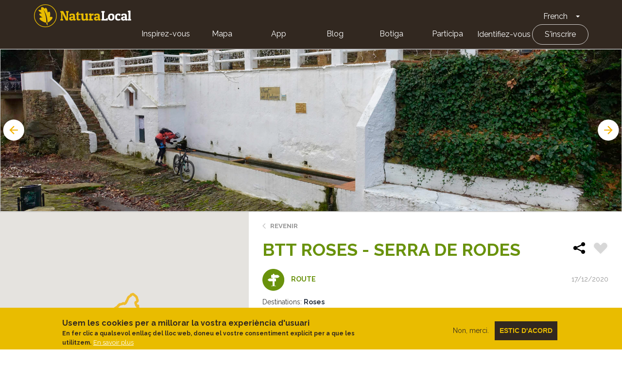

--- FILE ---
content_type: text/html; charset=UTF-8
request_url: https://naturalocal.net/fr/itineraires-velo-tout-terrain-catalunya/itineraires-velo-tout-terrain-girona/itineraires-velo-tout-terrain-roses/btt-roses-serra-de-rodes
body_size: 17683
content:
<!DOCTYPE html>
<html  lang="fr" dir="ltr" prefix="content: http://purl.org/rss/1.0/modules/content/  dc: http://purl.org/dc/terms/  foaf: http://xmlns.com/foaf/0.1/  og: http://ogp.me/ns#  rdfs: http://www.w3.org/2000/01/rdf-schema#  schema: http://schema.org/  sioc: http://rdfs.org/sioc/ns#  sioct: http://rdfs.org/sioc/types#  skos: http://www.w3.org/2004/02/skos/core#  xsd: http://www.w3.org/2001/XMLSchema# ">
  <head>
    <meta charset="utf-8" />
<meta name="description" content="Descobreix la BTT Roses - Serra de Rodes. Segueix les nostres indicacions, amb tota la informació necessària y punts d&#039;interès. ¡Practica Turisme actiu!" />
<link rel="canonical" href="https://naturalocal.net/fr/itineraires-velo-tout-terrain-catalunya/itineraires-velo-tout-terrain-girona/itineraires-velo-tout-terrain-roses/btt-roses-serra-de-rodes" />
<meta name="Generator" content="Drupal 10 (https://www.drupal.org)" />
<meta name="MobileOptimized" content="width" />
<meta name="HandheldFriendly" content="true" />
<meta name="viewport" content="width=device-width, initial-scale=1.0" />
<style>div#sliding-popup, div#sliding-popup .eu-cookie-withdraw-banner, .eu-cookie-withdraw-tab {background: #0779bf} div#sliding-popup.eu-cookie-withdraw-wrapper { background: transparent; } #sliding-popup h1, #sliding-popup h2, #sliding-popup h3, #sliding-popup p, #sliding-popup label, #sliding-popup div, .eu-cookie-compliance-more-button, .eu-cookie-compliance-secondary-button, .eu-cookie-withdraw-tab { color: #ffffff;} .eu-cookie-withdraw-tab { border-color: #ffffff;}</style>
<link rel="alternate" hreflang="ca" href="https://naturalocal.net/ca/rutes-btt-catalunya/rutes-btt-girona/rutes-btt-roses/btt-roses-serra-de-rodes" />
<link rel="alternate" hreflang="es" href="https://naturalocal.net/es/rutas-btt-catalunya/rutas-btt-girona/rutas-btt-roses/btt-roses-serra-de-rodes" />
<link rel="alternate" hreflang="en" href="https://naturalocal.net/en/routes-mountain-bike-catalunya/routes-mountain-bike-girona/routes-mountain-bike-roses/btt-roses-serra-de-rodes" />
<link rel="alternate" hreflang="fr" href="https://naturalocal.net/fr/itineraires-velo-tout-terrain-catalunya/itineraires-velo-tout-terrain-girona/itineraires-velo-tout-terrain-roses/btt-roses-serra-de-rodes" />
<link rel="alternate" hreflang="de" href="https://naturalocal.net/de/routen-gelandefahrrad-catalunya/routen-gelandefahrrad-girona/routen-gelandefahrrad-roses/btt-roses-serra-de-rodes" />
<link rel="icon" href="/themes/custom/naturalocal/favicon.ico" type="image/vnd.microsoft.icon" />

    <title>BTT Roses - Serra de Rodes - senderisme autoguiat</title>
    <link rel="stylesheet" media="all" href="/sites/default/files/css/css_gyWYTQ5vY09E_rPkf9wPUU0kN4jRuJjXBWiKXLJugEI.css?delta=0&amp;language=fr&amp;theme=naturalocal&amp;include=eJxtjEEOwyAMBD-E4ichB5aKxmBkoKG_L-qtUi87mjnsiTFgHqtpR_Qpy9ZOD1QYiwtqoGizsRz85OUwfVC9MjZKk8w1gP5FH5F4ynCVx9xXGlgIaxj_lGRccKtdrr_7QKGTO9wr4-703aNonIIPAH1CdA" />
<link rel="stylesheet" media="all" href="/sites/default/files/css/css_rOjUWO6VoHgOvtU7pmrMWgIs_fIny6gm0xbqYiHLKo0.css?delta=1&amp;language=fr&amp;theme=naturalocal&amp;include=eJxtjEEOwyAMBD-E4ichB5aKxmBkoKG_L-qtUi87mjnsiTFgHqtpR_Qpy9ZOD1QYiwtqoGizsRz85OUwfVC9MjZKk8w1gP5FH5F4ynCVx9xXGlgIaxj_lGRccKtdrr_7QKGTO9wr4-703aNonIIPAH1CdA" />

    
    <link href="https://fonts.googleapis.com/css?family=Raleway:300,400,600,700" rel="stylesheet">
  </head>
  <!-- Global Site Tag (gtag.js) - Google Analytics -->
  <script async src="https://www.googletagmanager.com/gtag/js?id=G-J2NT1ZFB03"></script>
  <script>
    window.dataLayer = window.dataLayer || [];
    function gtag(){dataLayer.push(arguments);}
    gtag('js', new Date());

    gtag('config', 'G-J2NT1ZFB03', { 'anonymize_ip': true });

    //ga('set', 'anonymizeIp', true);
  </script>
  <body class="page-node-36614 path-node page-node-type-route has-glyphicons">
    <a href="#main-content" class="visually-hidden focusable skip-link">
      Aller au contenu principal
    </a>
    <div class="banner-app-nl">
      <p>Pour une meilleure expérience mobile, nous vous recommandons de télécharger l'application Natura Local gratuite.:</p>
      <a href="https://apps.apple.com/es/app/naturalocal/id664903131" rel="external nofollow" target="_blank" class="banner-app-nl__apple"><span class="sr-only">Apple store</span></a>
      <a href="https://play.google.com/store/apps/details?id=rceinnovation.android.naturalocal&hl=es" rel="external nofollow" target="_blank" class="banner-app-nl__android"><span class="sr-only">Google Play</span></a>
    </div>
    
                  <header class="navbar navbar-default container-fluid" id="navbar" role="banner">
      <div class="row">
      <div class="cover-header" style="background: url('') no-repeat center center; background-size: cover"></div>
      <div class="cover-degradado"></div>

            <div class="navbar-header">
          <div class="region region-navigation">
    <section id="block-logoinblack" class="block block-block-content block-block-content8e8920dd-2adf-4444-a407-008a607f6029 clearfix">
  
    

      
            <div class="field field--name-body field--type-text-with-summary field--label-hidden field--item"><div class="s-header__logo"><i class="leaf"></i><a class="s-footer__logo-link" href="/" rel="home" title="Home">Home</a></div>
</div>
      
  </section>

<section id="block-dropdownlanguage" class="block block-dropdown-language block-dropdown-languagelanguage-interface clearfix">
  
    

      <div class="dropdown-language-item btn-group dropdown">
  <button class="language-link active-language button js-form-submit form-submit btn-default btn" hreflang="fr" formnovalidate="formnovalidate" data-dropdown-target="#dropdown-item-p6zfrhzx-qu" type="submit" name="op" value="French">French</button><button class="btn-default btn dropdown-toggle" type="button" data-toggle="dropdown" aria-haspopup="true" aria-expanded="false"><span class="caret"></span><span class="sr-only">Toggle Dropdown</span></button>
  <ul class="dropdown-menu" role="menu"><li hreflang="fr" role="menuitem"><span class="language-link active-language hidden" formnovalidate="formnovalidate" id="dropdown-item-p6zfrhzx-qu">French</span></li><li hreflang="ca" role="menuitem"><a href="/ca/rutes-btt-catalunya/rutes-btt-girona/rutes-btt-roses/btt-roses-serra-de-rodes" class="language-link" hreflang="ca" formnovalidate="formnovalidate" id="ajax-link-xtruouqo4qk">Català</a></li><li hreflang="es" role="menuitem"><a href="/es/rutas-btt-catalunya/rutas-btt-girona/rutas-btt-roses/btt-roses-serra-de-rodes" class="language-link" hreflang="es" formnovalidate="formnovalidate" id="ajax-link-ibqvmiuo1jc">Español</a></li><li hreflang="en" role="menuitem"><a href="/en/routes-mountain-bike-catalunya/routes-mountain-bike-girona/routes-mountain-bike-roses/btt-roses-serra-de-rodes" class="language-link" hreflang="en" formnovalidate="formnovalidate" id="ajax-link-lm03o6rhjbm">English</a></li><li hreflang="de" role="menuitem"><a href="/de/routen-gelandefahrrad-catalunya/routen-gelandefahrrad-girona/routen-gelandefahrrad-roses/btt-roses-serra-de-rodes" class="language-link" hreflang="de" formnovalidate="formnovalidate" id="ajax-link-q7njmecxwhe">German</a></li></ul>
</div>

  </section>

<nav role="navigation" aria-labelledby="block-naturalocal-mainnavigation-menu" id="block-naturalocal-mainnavigation">
            <h2 class="sr-only" id="block-naturalocal-mainnavigation-menu">Main navigation</h2>

  <div class="menu-main">
          
              <ul class="s-menu s-menu--level-1">
                    <li class="s-menu__item">
        <a href="/portada">Inspirez-vous</a>
              </li>
                <li class="s-menu__item">
        <a href="/fr/search/all?sft=" data-drupal-link-query="{&quot;sft&quot;:&quot;&quot;}" data-drupal-link-system-path="search/all">Mapa</a>
              </li>
                <li class="s-menu__item s-menu__item--expanded">
        <a href="">App</a>
                                <ul class="s-menu s-menu--level-2">
                    <li class="s-menu__item">
        <a href="https://play.google.com/store/apps/details?id=rceinnovation.android.naturalocal&amp;hl=ca">Android</a>
              </li>
                <li class="s-menu__item">
        <a href="https://itunes.apple.com/es/app/naturalocal/id664903131?mt=8">IOS</a>
              </li>
        </ul>
  
              </li>
                <li class="s-menu__item">
        <a href="https://naturalocal-participa.net/blog/">Blog</a>
              </li>
                <li class="s-menu__item">
        <a href="https://naturalocal-botiga.net/">Botiga</a>
              </li>
                <li class="s-menu__item">
        <a href="https://naturalocal-participa.net/participa/">Participa</a>
              </li>
        </ul>
  


    
          
              <ul class="s-menu s-menu--level-1">
                    <li class="s-menu__item">
        <a href="/fr/user/login" data-drupal-link-system-path="user/login">Identifiez-vous</a>
              </li>
                <li class="s-menu__item">
        <a href="/fr/user/register" data-drupal-link-system-path="user/register">S&#039;inscrire</a>
              </li>
        </ul>
  


      </div>

</nav>

  </div>

                      </div>

                        </div>
    </header>
  

  <div role="main" class="main-container container-fluid js-quickedit-main-content">
    <div class="row">

            
                  <section class="col-sm-12">

                
                
                          <a id="main-content"></a>

          
            <div class="region region-content">
      


<article about="/fr/itineraires-velo-tout-terrain-catalunya/itineraires-velo-tout-terrain-girona/itineraires-velo-tout-terrain-roses/btt-roses-serra-de-rodes" class="is-ficha node node--type-route node--view-mode-full">
  <div class="node-slider-top">
    <div class="views-element-container form-group"><div class="view view-slides-nodo view-id-slides_nodo view-display-id-block js-view-dom-id-30c8cda96bae1604f437df924e08cfbb585b81c9366018e19fe84859bb4e30a6">
  
    
      
      <div class="view-content">
          <div class="views-row"><div class="views-field views-field-field-image"><div class="field-content">  <img loading="lazy" src="/sites/default/files/styles/slider_route/public/paragraphs/slides/2020-12/Rutes%20en%20bicileta%20a%20Roses_%20Cap%20de%20Creus_%20Alt%20Empord%C3%A0-6.JPG?h=f726537f&amp;itok=-hID3Nxs" width="1920" height="500" alt="Rutes en bici per Roses i l&#039;alt Empordà Cap de Creus" typeof="foaf:Image" class="img-responsive" />


</div></div></div>
    <div class="views-row"><div class="views-field views-field-field-image"><div class="field-content">  <img loading="lazy" src="/sites/default/files/styles/slider_route/public/paragraphs/slides/2020-12/Rutes%20en%20bicileta%20a%20Roses_%20Cap%20de%20Creus_%20Alt%20Empord%C3%A0-4_0.JPG?h=c1deaf5e&amp;itok=mdyFCKqV" width="1920" height="500" alt="Rutes en bici per Roses i l&#039;alt Empordà Cap de Creus" typeof="foaf:Image" class="img-responsive" />


</div></div></div>
    <div class="views-row"><div class="views-field views-field-field-image"><div class="field-content">  <img loading="lazy" src="/sites/default/files/styles/slider_route/public/paragraphs/slides/2020-12/Rutes%20en%20bicileta%20a%20Roses_%20Cap%20de%20Creus_%20Alt%20Empord%C3%A0_0.JPG?h=3f74ff2e&amp;itok=Rquxu-w8" width="1920" height="500" alt="Ruta 2 BTT. Voltant la Serra de Rodes" typeof="foaf:Image" class="img-responsive" />


</div></div></div>
    <div class="views-row"><div class="views-field views-field-field-image"><div class="field-content">  <img loading="lazy" src="/sites/default/files/styles/slider_route/public/paragraphs/slides/2020-12/Rutes%20en%20bicileta%20a%20Roses_%20Cap%20de%20Creus_%20Alt%20Empord%C3%A0-2_0.JPG?h=ca90d514&amp;itok=cFFy8V8m" width="1920" height="500" alt="Ruta 2 BTT. Voltant la Serra de Rodes" typeof="foaf:Image" class="img-responsive" />


</div></div></div>
    <div class="views-row"><div class="views-field views-field-field-image"><div class="field-content">  <img loading="lazy" src="/sites/default/files/styles/slider_route/public/paragraphs/slides/2020-12/Rutes%20en%20bicileta%20a%20Roses_%20Cap%20de%20Creus_%20Alt%20Empord%C3%A0-5_0.JPG?h=c3635fa2&amp;itok=AkXW8ttg" width="1920" height="500" alt="Rutes en bici per Roses i l&#039;alt Empordà Cap de Creus" typeof="foaf:Image" class="img-responsive" />


</div></div></div>

    </div>
  
          </div>
</div>

      </div>
  <div class="node-main" style="min-height: 746px;">
    <div class="left-side">
      <div id="map-canvas"></div>
    </div>
    <div class="right-side">
      <div class="node-info-container">
        <a href="#" class="btn-volver">Revenir</a>
        
          <h1 class="ficha-title">
            
<span>BTT Roses - Serra de Rodes</span>

            <div class="node-actions">
              <div class="node-share">
                <!-- AddToAny BEGIN -->
                <div class="a2a_kit a2a_kit_size_32 a2a_default_style">
                  <a class="a2a_dd" href="https://www.addtoany.com/share">
                    <img src="/themes/custom/naturalocal/images/share.svg" width="32" height="32" border="0" alt="Share" />
                  </a>
                </div>
                <script async src="https://static.addtoany.com/menu/page.js"></script>
                <!-- AddToAny END -->
              </div>
              <div class="flag action-flag"><a title="Please log in" href="/user/login?destination=/fr/itineraires-velo-tout-terrain-catalunya/itineraires-velo-tout-terrain-girona/itineraires-velo-tout-terrain-roses/btt-roses-serra-de-rodes" rel="nofollow">Flag</a></div>
            </div>
          </h1>
        

        <div class="node-info ruta">
          <div class="tipo"><i></i>Route</div>
          <div class="author-info"><span class="created">17/12/2020</span></div>

                    <div class="related-destinations"><div class="field--label">Destinations:</div>
      <div class="field field--name-field-related-destinations field--type-entity-reference field--label-hidden field--items">
              <div class="field--item"><a href="/fr/les-destinations/girona/roses" hreflang="fr">Roses</a></div>
          </div>
  </div>
                  </div>
      </div>
      <!-- Tabs Content -->
      <div class="tab1 tab-content" data-id="1" data-hash-name="index">
          <header>Fichier</header>
          <h2>Introduction</h2>

          <div class="tab-inner">
                        
            <div class="field field--name-field-introduction field--type-text-long field--label-hidden field--item"><p class="Standard" style="margin-bottom:13px; text-align:justify">Parcours direct et intense dans la montagne de Rodes. Nous découvrirons les villages et les paysages agricoles du côté ouest de la montagne, qui contraste avec le versant maritime orienté à l’est, avec des villages et paysages côtiers totalement différents.&nbsp;</p>
</div>
      
            
            <div class="app-nl">
              <p>Nous vous recommandons l’application Natura Local pour faire cette route. Téléchargez-la gratuitement ici:</p>
              <a href="https://apps.apple.com/es/app/naturalocal/id664903131" rel="external nofollow" target="_blank" class="app-nl__apple"><span class="sr-only">Apple store</span></a>
              <a href="https://play.google.com/store/apps/details?id=rceinnovation.android.naturalocal&hl=es" rel="external nofollow" target="_blank" class="app-nl__android"><span class="sr-only">Google Play</span></a>
            </div>

            <div class="logos">
                          <div class="logo">
                <img src="/themes/custom/naturalocal/images/logo_pn.png" alt="Parque Natural" />
              </div>
                                      <div class="logo">
                <img src="/themes/custom/naturalocal/images/logo_natura2000.png" alt="Natura 2000" />
              </div>
                                      <div class="logo">
                <img src="/themes/custom/naturalocal/images/logo_ein.png" alt="EIN" />
              </div>
                        </div>

            <ul class="route-details">
                            <li class="route-detail-typology"><i></i>
                  <div class="field--label">Typology</div>
                  
            <div class="field field--name-field-route-typology field--type-entity-reference field--label-hidden field--item">Circulaire anti-horaire</div>
      </li>
                            <li class="route-detail-difficulty"><i></i>
                 <div class="field--label">Difficulté</div>
                                   
            <div class="field field--name-field-bike-difficulty field--type-entity-reference field--label-hidden field--item">Moyen</div>
      
                              </li>
              <li class="route-detail-duration"><i></i>
                  <div class="field--label">Durée</div>
                                    
            <div class="field field--name-field-bike-duration field--type-duration field--label-hidden field--item">5 heures 15 minutes</div>
      
                              </li>
                            <li class="route-detail-slope"><i></i>
                  <div class="field--label">Slope</div>
                  
            <div content="907" class="field field--name-field-slope field--type-float field--label-hidden field--item">907.00 meters</div>
      </li>
                          </ul>
            <ul class="route-details">
              <li class="route-detail-distance"><i></i>
                  <div class="field--label">Distance</div>
                  
            <div content="47" class="field field--name-field-distance field--type-float field--label-hidden field--item">47.00 km</div>
      
              </li>
              <li class="route-detail-theme"><i></i>
                  <div class="field--label">Thème</div>
                  
      <div class="field field--name-field-route-term-theme field--type-entity-reference field--label-hidden field--items">
              <div class="field--item">Aménagement paysager</div>
              <div class="field--item">Plages et criques</div>
              <div class="field--item">Prés et arbustes</div>
          </div>
  
              </li>

              <li class="route-detail-activity"><i></i>
                <div class="field">
                  <div class="field--label">Activité</div>
                  <div class="field--item">
                    
                                          <div class="field--item">À vélo</div>
                    
                                      </div>
                </div>
              </li>
              <li class="route-detail-rate"><i></i>
                <div class="field">
                  <div class="field--label">Évaluations</div>
                  


<div class="votingapi-widgets fivestar read_only">
    <div class="br-theme-css-stars">
        <div class="br-widget">
                                                            <a href="#"></a>
                                    <a href="#"></a>
                                    <a href="#"></a>
                                    <a href="#"></a>
                                    <a href="#"></a>
                                    </div>
    </div>
</div>

                </div>
              </li>
            </ul>
          </div>

                    <h2>Slope graph</h2>
          <div class="tab-inner">
            
            <div class="field field--name-field-slope-graph-image field--type-image field--label-hidden field--item">  <img loading="lazy" src="/sites/default/files/slope_graph2020-12/BTT%202%20Volta%20serra%20rodes.png" width="1216" height="256" alt="" typeof="foaf:Image" class="img-responsive" />

</div>
      
          </div>
          
                    <h2>Description</h2>
          <div class="tab-inner">
          
            <div class="field field--name-body field--type-text-with-summary field--label-hidden field--item"><p>&nbsp;</p>

<p>&nbsp;</p>
</div>
      
          </div>
          
                    <h2>Astuces</h2>
          <div class="tab-inner">
            
            <div class="field field--name-field-advices field--type-text-long field--label-hidden field--item"><ul>
	<li class="Standard" style="margin-bottom: 13px; text-align: justify;"><a name="_Hlk70327868">Il faut être en bonne forme physique.</a></li>
	<li>N’oubliez pas d’apporter suffisamment à boire et à manger.</li>
	<li>Faites savoir à quelqu’un ce que vous comptez faire et, si possible, partagez votre localisation en temps réel.</li>
	<li>Vous êtes dans un parc naturel. Il faut respecter toutes ses normes.</li>
	<li>Usagers éventuels sur les pistes en sens contraire.</li>
	<li>Le chemin maritime peut être emprunté par des marcheurs et des cyclistes. Respectez les priorités.</li>
	<li>Circulation intense de véhicules, surtout l’été, sur les routes et dans les lotissements.</li>
	<li>Attention aux pierres pointues et aux bords coupants sur la piste.</li>
	<li>Attention aux piquants des ajoncs et genêts épineux sur les pistes et sentiers.</li>
	<li>Attention aux cassures sur certains tronçons de sentier ou chemin en descente.</li>
	<li>Ne traversez pas le gué du torrent au hameau de La Valleta au-dessus de Llançà.</li>
	<li>Soyez prudent au passage dans les villages.</li>
	<li>Si vous êtes désorienté, ne vous inquiétez pas, suivez la piste sur la ligne du GPS du mieux que vous pourrez.</li>
</ul>
</div>
      
          </div>
          
                    <h2>Enregistrer l'itinéraire</h2>
          <div class="tab-inner">
                      <a href="/sites/default/files/gpx/2020-12/BTT%202%20Volta%20serra%20rodes%20definitiu.gpx" class="button button-download">Télécharger la piste au format GPX</a>
          </div>
          
                </div>

      <div class="tab2 tab-content" data-id="2" data-hash-name="what-is-there">
        <header>Qu'y a-t-il</header>
          <h2 class="view-title">Que voir à: 
<span>BTT Roses - Serra de Rodes</span>
</h2>
          <div class="views-element-container form-group"><div class="view view-content-route-poi view-id-content_route_poi view-display-id-embed_poi_by_route js-view-dom-id-408569bfbb759a302d54d53d04e5bafe007d12e7ebba4211e9858104ed015cea">
  
    
      <div class="view-header">
      Es mostren 1 - 8 de 8
    </div>
      
      <div class="view-content">
          <div class="views-row">


<article about="/fr/itineraires-velo-tout-terrain-catalunya/itineraires-velo-tout-terrain-girona/itineraires-velo-tout-terrain-roses/btt-roses-serra-de-rodes/etang-de-can-ponac" class="is-ficha node s-teaser node--type-navigation-poi node--view-mode-teaser" data-node-nid="36674" data-type="navigation_poi" data-geo-lat="42.288862" data-geo-lng="3.191936">
      <div class="teaser__image">
    <a href="/fr/itineraires-velo-tout-terrain-catalunya/itineraires-velo-tout-terrain-girona/itineraires-velo-tout-terrain-roses/btt-roses-serra-de-rodes/etang-de-can-ponac">
            <div class="field field--name-field-image field--type-image field--label-hidden field--item">  <img loading="lazy" src="/sites/default/files/styles/220_220/public/routes_poi/images/2020-12/Rutes%20en%20bicileta%20a%20Roses_%20Cap%20de%20Creus_%20Alt%20Empord%C3%A0_0.JPG?itok=OkVkyP8R" width="220" height="220" alt="Rutes en BTT per Roses_l&#039;Alt Empordà" typeof="foaf:Image" class="img-responsive" />


</div>
      </a>
      </div>
  <div class="teaser__content">
    <h3 class="teaser__title"><a href="/fr/itineraires-velo-tout-terrain-catalunya/itineraires-velo-tout-terrain-girona/itineraires-velo-tout-terrain-roses/btt-roses-serra-de-rodes/etang-de-can-ponac">
<span>Étang de Can Ponac</span>
</a></h3>
    <div class="node-info">
      <span class="author-info">
            <div class="field field--name-field-term-type field--type-entity-reference field--label-hidden field--item">Point d&#039;intérêt</div>
       
      <div class="field field--name-field-route-poi-term-theme field--type-entity-reference field--label-hidden field--items">
              <div class="field--item">Paysages</div>
          </div>
   <span class="created">24/12/2020</span></span>
    </div>
    
            <div class="field field--name-body field--type-text-with-summary field--label-hidden field--item">  <div class="trimmed"><p class="Standard" style="margin-bottom:13px; text-align:justify">L’étang le plus grand du cap de Creus, qui s’est formé dans d’anciennes exploitations de granulats en se remplissant d’eau de façon naturelle.</p></div>

  <div class="more-link"><a href="/fr/itineraires-velo-tout-terrain-catalunya/itineraires-velo-tout-terrain-girona/itineraires-velo-tout-terrain-roses/btt-roses-serra-de-rodes/etang-de-can-ponac" class="more-link" aria-label="Read more about Étang de Can Ponac" hreflang="fr">Voir plus >></a></div>
</div>
      
      </div>
</article>
</div>
    <div class="views-row">


<article about="/fr/itineraires-velo-tout-terrain-catalunya/itineraires-velo-tout-terrain-girona/itineraires-velo-tout-terrain-roses/btt-roses-serra-de-rodes/vues-sur-la-baie" class="is-ficha node s-teaser node--type-navigation-poi node--view-mode-teaser" data-node-nid="36682" data-type="navigation_poi" data-geo-lat="42.297312" data-geo-lng="3.202854">
      <div class="teaser__image">
    <a href="/fr/itineraires-velo-tout-terrain-catalunya/itineraires-velo-tout-terrain-girona/itineraires-velo-tout-terrain-roses/btt-roses-serra-de-rodes/vues-sur-la-baie">
            <div class="field field--name-field-image field--type-image field--label-hidden field--item">  <img loading="lazy" src="/sites/default/files/styles/220_220/public/routes_poi/images/2020-12/Rutes%20en%20bicileta%20a%20Roses_%20Cap%20de%20Creus_%20Alt%20Empord%C3%A0-2_0.JPG?itok=YJa04Gcx" width="220" height="220" alt="Rutes en BTT per Roses_l&#039;Alt Empordà" typeof="foaf:Image" class="img-responsive" />


</div>
      </a>
      </div>
  <div class="teaser__content">
    <h3 class="teaser__title"><a href="/fr/itineraires-velo-tout-terrain-catalunya/itineraires-velo-tout-terrain-girona/itineraires-velo-tout-terrain-roses/btt-roses-serra-de-rodes/vues-sur-la-baie">
<span>Vues sur la baie</span>
</a></h3>
    <div class="node-info">
      <span class="author-info">
            <div class="field field--name-field-term-type field--type-entity-reference field--label-hidden field--item">Point d&#039;intérêt</div>
       
      <div class="field field--name-field-route-poi-term-theme field--type-entity-reference field--label-hidden field--items">
              <div class="field--item">Paysages</div>
          </div>
   <span class="created">24/12/2020</span></span>
    </div>
    
            <div class="field field--name-body field--type-text-with-summary field--label-hidden field--item">  <div class="trimmed"><p class="Standard" style="margin-bottom:13px; text-align:justify">Vues sur la baie de Roses et le massif du Montgrí au sud. Au-dessous de nous se trouve le château de&nbsp;Bufalaranya.</p>

<p class="text-align-justify" style="margin-bottom:13px"><br>
&nbsp;</p></div>

  <div class="more-link"><a href="/fr/itineraires-velo-tout-terrain-catalunya/itineraires-velo-tout-terrain-girona/itineraires-velo-tout-terrain-roses/btt-roses-serra-de-rodes/vues-sur-la-baie" class="more-link" aria-label="Read more about Vues sur la baie" hreflang="fr">Voir plus >></a></div>
</div>
      
      </div>
</article>
</div>
    <div class="views-row">


<article about="/fr/itineraires-velo-tout-terrain-catalunya/itineraires-velo-tout-terrain-girona/itineraires-velo-tout-terrain-roses/btt-roses-serra-de-rodes/paysage-de-pierre-seche" class="is-ficha node s-teaser node--type-navigation-poi node--view-mode-teaser" data-node-nid="36681" data-type="navigation_poi" data-geo-lat="42.308077" data-geo-lng="3.196452">
      <div class="teaser__image">
    <a href="/fr/itineraires-velo-tout-terrain-catalunya/itineraires-velo-tout-terrain-girona/itineraires-velo-tout-terrain-roses/btt-roses-serra-de-rodes/paysage-de-pierre-seche">
            <div class="field field--name-field-image field--type-image field--label-hidden field--item">  <img loading="lazy" src="/sites/default/files/styles/220_220/public/routes_poi/images/2020-12/Rutes%20en%20bicileta%20a%20Roses_%20Cap%20de%20Creus_%20Alt%20Empord%C3%A0-3_0.JPG?itok=H2vCXuK1" width="220" height="220" alt="Rutes en BTT per Roses_l&#039;Alt Empordà" typeof="foaf:Image" class="img-responsive" />


</div>
      </a>
      </div>
  <div class="teaser__content">
    <h3 class="teaser__title"><a href="/fr/itineraires-velo-tout-terrain-catalunya/itineraires-velo-tout-terrain-girona/itineraires-velo-tout-terrain-roses/btt-roses-serra-de-rodes/paysage-de-pierre-seche">
<span>Paysage de pierre sèche</span>
</a></h3>
    <div class="node-info">
      <span class="author-info">
            <div class="field field--name-field-term-type field--type-entity-reference field--label-hidden field--item">Point d&#039;intérêt</div>
       
      <div class="field field--name-field-route-poi-term-theme field--type-entity-reference field--label-hidden field--items">
              <div class="field--item">Environnement</div>
          </div>
   <span class="created">24/12/2020</span></span>
    </div>
    
            <div class="field field--name-body field--type-text-with-summary field--label-hidden field--item">  <div class="trimmed"><p class="Standard" style="margin-bottom:13px; text-align:justify">Paysage façonné au fil des siècles, fait de murets et terrasses, de cabanes et chemins qui, après l’épidémie de phylloxéra de 1879&nbsp;ont été abandonnés.</p>

<p class="text-align-justify" style="margin-bottom:13px"><br>
&nbsp;</p></div>

  <div class="more-link"><a href="/fr/itineraires-velo-tout-terrain-catalunya/itineraires-velo-tout-terrain-girona/itineraires-velo-tout-terrain-roses/btt-roses-serra-de-rodes/paysage-de-pierre-seche" class="more-link" aria-label="Read more about Paysage de pierre sèche" hreflang="fr">Voir plus >></a></div>
</div>
      
      </div>
</article>
</div>
    <div class="views-row">


<article about="/fr/itineraires-velo-tout-terrain-catalunya/itineraires-velo-tout-terrain-girona/itineraires-velo-tout-terrain-roses/btt-roses-serra-de-rodes/baie-du-port-de-la-selva" class="is-ficha node s-teaser node--type-navigation-poi node--view-mode-teaser" data-node-nid="36678" data-type="navigation_poi" data-geo-lat="42.342251" data-geo-lng="3.187211">
      <div class="teaser__image">
    <a href="/fr/itineraires-velo-tout-terrain-catalunya/itineraires-velo-tout-terrain-girona/itineraires-velo-tout-terrain-roses/btt-roses-serra-de-rodes/baie-du-port-de-la-selva">
            <div class="field field--name-field-image field--type-image field--label-hidden field--item">  <img loading="lazy" src="/sites/default/files/styles/220_220/public/routes_poi/images/2020-12/Rutes%20en%20bicileta%20a%20Roses_%20Cap%20de%20Creus_%20Alt%20Empord%C3%A0-4_0.JPG?itok=cOLMPQBe" width="220" height="220" alt="Rutes en BTT per Roses_l&#039;Alt Empordà" typeof="foaf:Image" class="img-responsive" />


</div>
      </a>
      </div>
  <div class="teaser__content">
    <h3 class="teaser__title"><a href="/fr/itineraires-velo-tout-terrain-catalunya/itineraires-velo-tout-terrain-girona/itineraires-velo-tout-terrain-roses/btt-roses-serra-de-rodes/baie-du-port-de-la-selva">
<span>Baie du Port de la Selva</span>
</a></h3>
    <div class="node-info">
      <span class="author-info">
            <div class="field field--name-field-term-type field--type-entity-reference field--label-hidden field--item">Point d&#039;intérêt</div>
       
      <div class="field field--name-field-route-poi-term-theme field--type-entity-reference field--label-hidden field--items">
              <div class="field--item">Paysages</div>
          </div>
   <span class="created">24/12/2020</span></span>
    </div>
    
            <div class="field field--name-body field--type-text-with-summary field--label-hidden field--item">  <div class="trimmed"><p class="Standard" style="margin-bottom:13px; text-align:justify">Nous sommes au beau milieu de la baie du Port de la Selva, près du ruisseau de la Vall et de la plage du même nom. Il s’agit du ruisseau qui descend directement de la montagne de Rodes, au-dessous du...</p></div>

  <div class="more-link"><a href="/fr/itineraires-velo-tout-terrain-catalunya/itineraires-velo-tout-terrain-girona/itineraires-velo-tout-terrain-roses/btt-roses-serra-de-rodes/baie-du-port-de-la-selva" class="more-link" aria-label="Read more about Baie du Port de la Selva" hreflang="fr">Voir plus >></a></div>
</div>
      
      </div>
</article>
</div>
    <div class="views-row">


<article about="/fr/itineraires-velo-tout-terrain-catalunya/itineraires-velo-tout-terrain-girona/itineraires-velo-tout-terrain-roses/btt-roses-serra-de-rodes/bunkers-du-montperdut" class="is-ficha node s-teaser node--type-navigation-poi node--view-mode-teaser" data-node-nid="36675" data-type="navigation_poi" data-geo-lat="42.343632" data-geo-lng="3.106771">
      <div class="teaser__image">
    <a href="/fr/itineraires-velo-tout-terrain-catalunya/itineraires-velo-tout-terrain-girona/itineraires-velo-tout-terrain-roses/btt-roses-serra-de-rodes/bunkers-du-montperdut">
            <div class="field field--name-field-image field--type-image field--label-hidden field--item">  <img loading="lazy" src="/sites/default/files/styles/220_220/public/routes_poi/images/2020-12/Rutes%20en%20bicileta%20a%20Roses_%20Cap%20de%20Creus_%20Alt%20Empord%C3%A0-5_0.JPG?itok=9gWdUPbp" width="220" height="220" alt="Rutes en BTT per Roses_l&#039;Alt Empordà" typeof="foaf:Image" class="img-responsive" />


</div>
      </a>
      </div>
  <div class="teaser__content">
    <h3 class="teaser__title"><a href="/fr/itineraires-velo-tout-terrain-catalunya/itineraires-velo-tout-terrain-girona/itineraires-velo-tout-terrain-roses/btt-roses-serra-de-rodes/bunkers-du-montperdut">
<span>Bunkers du Montperdut</span>
</a></h3>
    <div class="node-info">
      <span class="author-info">
            <div class="field field--name-field-term-type field--type-entity-reference field--label-hidden field--item">Point d&#039;intérêt</div>
       
      <div class="field field--name-field-route-poi-term-theme field--type-entity-reference field--label-hidden field--items">
              <div class="field--item">Autres</div>
          </div>
   <span class="created">24/12/2020</span></span>
    </div>
    
            <div class="field field--name-body field--type-text-with-summary field--label-hidden field--item">  <div class="trimmed"><p class="Standard" style="margin-bottom:13px; text-align:justify">Sur le côté gauche du chemin, nous avons un nid de mitrailleuse. De même que les bunkers du sommet, il appartient au vaste réseau de bunkers et nids de mitrailleuse construit dans les années 1940-45...</p></div>

  <div class="more-link"><a href="/fr/itineraires-velo-tout-terrain-catalunya/itineraires-velo-tout-terrain-girona/itineraires-velo-tout-terrain-roses/btt-roses-serra-de-rodes/bunkers-du-montperdut" class="more-link" aria-label="Read more about Bunkers du Montperdut" hreflang="fr">Voir plus >></a></div>
</div>
      
      </div>
</article>
</div>
    <div class="views-row">


<article about="/fr/itineraires-velo-tout-terrain-catalunya/itineraires-velo-tout-terrain-girona/itineraires-velo-tout-terrain-roses/btt-roses-serra-de-rodes/la-vigne" class="is-ficha node s-teaser node--type-navigation-poi node--view-mode-teaser" data-node-nid="36673" data-type="navigation_poi" data-geo-lat="42.325415" data-geo-lng="3.104844">
      <div class="teaser__image">
    <a href="/fr/itineraires-velo-tout-terrain-catalunya/itineraires-velo-tout-terrain-girona/itineraires-velo-tout-terrain-roses/btt-roses-serra-de-rodes/la-vigne">
            <div class="field field--name-field-image field--type-image field--label-hidden field--item">  <img loading="lazy" src="/sites/default/files/styles/220_220/public/routes_poi/images/2020-12/Rutes%20en%20bicileta%20a%20Roses%20Cap%20de%20Creus%20Albera.JPG?itok=frbxqEl7" width="220" height="220" alt="Rutes en BTT per Roses_l&#039;Alt Empordà" typeof="foaf:Image" class="img-responsive" />


</div>
      </a>
      </div>
  <div class="teaser__content">
    <h3 class="teaser__title"><a href="/fr/itineraires-velo-tout-terrain-catalunya/itineraires-velo-tout-terrain-girona/itineraires-velo-tout-terrain-roses/btt-roses-serra-de-rodes/la-vigne">
<span>La vigne</span>
</a></h3>
    <div class="node-info">
      <span class="author-info">
            <div class="field field--name-field-term-type field--type-entity-reference field--label-hidden field--item">Point d&#039;intérêt</div>
       
      <div class="field field--name-field-route-poi-term-theme field--type-entity-reference field--label-hidden field--items">
              <div class="field--item">Environnement</div>
          </div>
   <span class="created">24/12/2020</span></span>
    </div>
    
            <div class="field field--name-body field--type-text-with-summary field--label-hidden field--item">  <div class="trimmed"><p class="Standard" style="margin-bottom:13px; text-align:justify">Au début du XVIIIe siècle, la culture de céréales était majoritaire, elle doublait celle de l’olivier et représentait un tiers de la totalité des vignobles&nbsp;; au milieu du siècle, la vigne va...</p></div>

  <div class="more-link"><a href="/fr/itineraires-velo-tout-terrain-catalunya/itineraires-velo-tout-terrain-girona/itineraires-velo-tout-terrain-roses/btt-roses-serra-de-rodes/la-vigne" class="more-link" aria-label="Read more about La vigne" hreflang="fr">Voir plus >></a></div>
</div>
      
      </div>
</article>
</div>
    <div class="views-row">


<article about="/fr/itineraires-velo-tout-terrain-catalunya/itineraires-velo-tout-terrain-girona/itineraires-velo-tout-terrain-roses/btt-roses-serra-de-rodes/du-sable-parmi-les-oliviers" class="is-ficha node s-teaser node--type-navigation-poi node--view-mode-teaser" data-node-nid="36665" data-type="navigation_poi" data-geo-lat="42.314608" data-geo-lng="3.126234">
      <div class="teaser__image">
    <a href="/fr/itineraires-velo-tout-terrain-catalunya/itineraires-velo-tout-terrain-girona/itineraires-velo-tout-terrain-roses/btt-roses-serra-de-rodes/du-sable-parmi-les-oliviers">
            <div class="field field--name-field-image field--type-image field--label-hidden field--item">  <img loading="lazy" src="/sites/default/files/styles/220_220/public/routes_poi/images/2020-12/Rutes%20en%20bicileta%20a%20Roses_%20Cap%20de%20Creus_%20Alt%20Empord%C3%A0-7_0.JPG?itok=IeWbffis" width="220" height="220" alt="Rutes en BTT per Roses_l&#039;Alt Empordà" typeof="foaf:Image" class="img-responsive" />


</div>
      </a>
      </div>
  <div class="teaser__content">
    <h3 class="teaser__title"><a href="/fr/itineraires-velo-tout-terrain-catalunya/itineraires-velo-tout-terrain-girona/itineraires-velo-tout-terrain-roses/btt-roses-serra-de-rodes/du-sable-parmi-les-oliviers">
<span>Du sable parmi les oliviers</span>
</a></h3>
    <div class="node-info">
      <span class="author-info">
            <div class="field field--name-field-term-type field--type-entity-reference field--label-hidden field--item">Point d&#039;intérêt</div>
       
      <div class="field field--name-field-route-poi-term-theme field--type-entity-reference field--label-hidden field--items">
              <div class="field--item">Géologie</div>
          </div>
   <span class="created">24/12/2020</span></span>
    </div>
    
            <div class="field field--name-body field--type-text-with-summary field--label-hidden field--item">  <div class="trimmed"><p class="Standard" style="margin-bottom:13px; text-align:justify">Ces pierres (photo) sont des roches granodiorites, une sorte de granit qui, en se désagrégeant, génère le sable que nous foulons. Ce sable se compose de quartz, feldspaths et mica.</p>

<p class="Standard" style="margin-bottom:13px; text-align:justify">&nbsp;</p></div>

  <div class="more-link"><a href="/fr/itineraires-velo-tout-terrain-catalunya/itineraires-velo-tout-terrain-girona/itineraires-velo-tout-terrain-roses/btt-roses-serra-de-rodes/du-sable-parmi-les-oliviers" class="more-link" aria-label="Read more about Du sable parmi les oliviers" hreflang="fr">Voir plus >></a></div>
</div>
      
      </div>
</article>
</div>
    <div class="views-row">


<article about="/fr/itineraires-velo-tout-terrain-catalunya/itineraires-velo-tout-terrain-girona/itineraires-velo-tout-terrain-roses/btt-roses-serra-de-rodes/ancien-chemin-de-roses" class="is-ficha node s-teaser node--type-navigation-poi node--view-mode-teaser" data-node-nid="36670" data-type="navigation_poi" data-geo-lat="42.29885" data-geo-lng="3.165196">
      <div class="teaser__image">
    <a href="/fr/itineraires-velo-tout-terrain-catalunya/itineraires-velo-tout-terrain-girona/itineraires-velo-tout-terrain-roses/btt-roses-serra-de-rodes/ancien-chemin-de-roses">
            <div class="field field--name-field-image field--type-image field--label-hidden field--item">  <img loading="lazy" src="/sites/default/files/styles/220_220/public/routes_poi/images/2020-12/Rutes%20en%20bicileta%20a%20Roses_%20Cap%20de%20Creus_%20Alt%20Empord%C3%A0-8_0.JPG?itok=nU8EiZQs" width="220" height="220" alt="Rutes en BTT per Roses_l&#039;Alt Empordà" typeof="foaf:Image" class="img-responsive" />


</div>
      </a>
      </div>
  <div class="teaser__content">
    <h3 class="teaser__title"><a href="/fr/itineraires-velo-tout-terrain-catalunya/itineraires-velo-tout-terrain-girona/itineraires-velo-tout-terrain-roses/btt-roses-serra-de-rodes/ancien-chemin-de-roses">
<span>Ancien chemin de Roses</span>
</a></h3>
    <div class="node-info">
      <span class="author-info">
            <div class="field field--name-field-term-type field--type-entity-reference field--label-hidden field--item">Point d&#039;intérêt</div>
       
      <div class="field field--name-field-route-poi-term-theme field--type-entity-reference field--label-hidden field--items">
              <div class="field--item">Environnement</div>
          </div>
   <span class="created">24/12/2020</span></span>
    </div>
    
            <div class="field field--name-body field--type-text-with-summary field--label-hidden field--item">  <div class="trimmed"><p class="Standard" style="margin-bottom:13px; text-align:justify">Un paysage singulier, caractérisé par des chemins flanqués de murets en pierre sèche qui servaient aussi à délimiter des propriétés ou à contenir des terres, ou encore à gagner des terrains de culture...</p></div>

  <div class="more-link"><a href="/fr/itineraires-velo-tout-terrain-catalunya/itineraires-velo-tout-terrain-girona/itineraires-velo-tout-terrain-roses/btt-roses-serra-de-rodes/ancien-chemin-de-roses" class="more-link" aria-label="Read more about Ancien chemin de Roses" hreflang="fr">Voir plus >></a></div>
</div>
      
      </div>
</article>
</div>

    </div>
  
          </div>
</div>

      </div>

      <div class="tab3 tab-content" data-id="3" data-hash-name="images">
        <header>Images</header>
                  <ul class="photo-gallery">
                      <li>
              <a href="https://naturalocal.net/sites/default/files/styles/photo_gallery_full/public/2020-12/Rutes%20en%20bicileta%20a%20Roses_%20Cap%20de%20Creus_%20Alt%20Empord%C3%A0-4_0.JPG?itok=x8W6Uaaf" title="<h6>El Port de la Selva</h6><div>&lt;p&gt;Ruta 2 BTT. Voltant la Serra de Rodes. Roses&lt;/p&gt;
</div>" class="photo-gallery-colorbox"><img src="https://naturalocal.net/sites/default/files/styles/photo_gallery/public/2020-12/Rutes%20en%20bicileta%20a%20Roses_%20Cap%20de%20Creus_%20Alt%20Empord%C3%A0-4_0.JPG?itok=r1X3Z8RD" title="Ruta 2 BTT. Voltant la Serra de Rodes. Roses
" alt="Rutes en bici per Roses i l&#039;alt Empordà Cap de Creus"></a>
            </li>
                      <li>
              <a href="https://naturalocal.net/sites/default/files/styles/photo_gallery_full/public/2020-12/Rutes%20en%20bicileta%20a%20Roses_%20Cap%20de%20Creus_%20Alt%20Empord%C3%A0-5_0.JPG?itok=QV8lSvfU" title="<h6>Font dels Lledoners. La Selva de Mar</h6><div>&lt;p&gt;Ruta 2 BTT. Voltant la Serra de Rodes. Roses&lt;/p&gt;
</div>" class="photo-gallery-colorbox"><img src="https://naturalocal.net/sites/default/files/styles/photo_gallery/public/2020-12/Rutes%20en%20bicileta%20a%20Roses_%20Cap%20de%20Creus_%20Alt%20Empord%C3%A0-5_0.JPG?itok=OVJgrIRZ" title="Ruta 2 BTT. Voltant la Serra de Rodes. Roses
" alt="Ruta 2 BTT. Voltant la Serra de Rodes"></a>
            </li>
                      <li>
              <a href="https://naturalocal.net/sites/default/files/styles/photo_gallery_full/public/2020-12/Rutes%20en%20bicileta%20a%20Roses_%20Cap%20de%20Creus_%20Alt%20Empord%C3%A0-3_0.JPG?itok=bWcuGWxy" title="<h6>Far i Punta de S&#039;arenella</h6><div>&lt;p&gt;Ruta 2 BTT. Voltant la Serra de Rodes. Roses&lt;/p&gt;
</div>" class="photo-gallery-colorbox"><img src="https://naturalocal.net/sites/default/files/styles/photo_gallery/public/2020-12/Rutes%20en%20bicileta%20a%20Roses_%20Cap%20de%20Creus_%20Alt%20Empord%C3%A0-3_0.JPG?itok=1FhEwSD6" title="Ruta 2 BTT. Voltant la Serra de Rodes. Roses
" alt="Ruta 2 BTT. Voltant la Serra de Rodes. Roses"></a>
            </li>
                      <li>
              <a href="https://naturalocal.net/sites/default/files/styles/photo_gallery_full/public/2020-12/Rutes%20en%20bicileta%20a%20Roses_%20Cap%20de%20Creus_%20Alt%20Empord%C3%A0_0.JPG?itok=nlTKd8Cm" title="<h6>Olivars a Pau i Palau Saverdera damunt la plana</h6><div>&lt;p&gt;Ruta 2 BTT. Voltant la Serra de Rodes. Roses&lt;/p&gt;
</div>" class="photo-gallery-colorbox"><img src="https://naturalocal.net/sites/default/files/styles/photo_gallery/public/2020-12/Rutes%20en%20bicileta%20a%20Roses_%20Cap%20de%20Creus_%20Alt%20Empord%C3%A0_0.JPG?itok=AbiXb16L" title="Ruta 2 BTT. Voltant la Serra de Rodes. Roses
" alt="Ruta 2 BTT. Voltant la Serra de Rodes. Roses"></a>
            </li>
                      <li>
              <a href="https://naturalocal.net/sites/default/files/styles/photo_gallery_full/public/2020-12/Rutes%20en%20bicileta%20a%20Roses_%20Cap%20de%20Creus_%20Alt%20Empord%C3%A0-2_0.JPG?itok=9mRu6bs8" title="<h6>Camins vells de pedra seca als olivars</h6><div>&lt;p&gt;Ruta 2 BTT. Voltant la Serra de Rodes. Roses&lt;/p&gt;
</div>" class="photo-gallery-colorbox"><img src="https://naturalocal.net/sites/default/files/styles/photo_gallery/public/2020-12/Rutes%20en%20bicileta%20a%20Roses_%20Cap%20de%20Creus_%20Alt%20Empord%C3%A0-2_0.JPG?itok=3-ZLGI5U" title="Ruta 2 BTT. Voltant la Serra de Rodes. Roses
" alt="Ruta 2 BTT. Voltant la Serra de Rodes. Roses"></a>
            </li>
                    </ul>
              </div>

      <div class="tab4 tab-content" data-id="4" data-hash-name="rating">
        <header>Évaluations</header>
          
<div id="rating-wrapper">
    <div class="left">
              <span class="average"><div class="average-total">Aucun vote pour le moment</div></span>
            <span class="count">
          
      </span>
    </div>
    <div class="right">
          </div>
</div>
          <div class="actions">
            <span>Évalutations avec commentaires</span>
            <a href="#comment-form" class="button">Publier note</a>
          </div>
          <section>
  
  

  
</section>

      </div>

      <div class="tab5 tab-content" data-id="5" data-hash-name="les visites">
        <header>Les visites</header>
          <h2 class="view-title">Que voir à: 
<span>BTT Roses - Serra de Rodes</span>
</h2>
          <div class="views-element-container form-group"><div class="view view-content-visits view-id-content_visits view-display-id-embed_visits_by_route js-view-dom-id-7ab2b81c547067ecfb729fc59733eb51812bf62da223868d65bd0b057d22ca22">
  
    
      <div class="view-header">
      Es mostren 1 - 10 de 13
    </div>
        <div class="view-filters form-group">
      <form class="views-exposed-form bef-exposed-form" data-drupal-selector="views-exposed-form-content-visits-embed-visits-by-route" action="/fr/itineraires-velo-tout-terrain-catalunya/itineraires-velo-tout-terrain-girona/itineraires-velo-tout-terrain-roses/btt-roses-serra-de-rodes" method="get" id="views-exposed-form-content-visits-embed-visits-by-route" accept-charset="UTF-8">
  <div class="form--inline clearfix">
      <div class="view-buscador-filtros">
        <ul class="subfilters">
            <li>
                <a href="#">Filter by type</a>
                <div class="subfilters-level-2">
                    <fieldset data-drupal-selector="edit-field-visit-term-theme" class="fieldgroup form-composite js-form-item form-item js-form-wrapper form-wrapper" id="edit-field-visit-term-theme--wrapper">
      <legend>
    <span class="fieldset-legend">Thème</span>
  </legend>
  <div class="fieldset-wrapper">
                <div id="edit-field-visit-term-theme" class="form-checkboxes"><div class="form-checkboxes bef-checkboxes">
                  <div class="form-item js-form-item form-type-checkbox js-form-type-checkbox form-item-field-visit-term-theme-139 js-form-item-field-visit-term-theme-139 checkbox">
  
  
  

      <label for="edit-field-visit-term-theme-139" class="control-label option"><input data-drupal-selector="edit-field-visit-term-theme-139" class="form-checkbox" type="checkbox" id="edit-field-visit-term-theme-139" name="field_visit_term_theme[139]" value="139" />Architecture</label>
  
  
  </div>

                    <div class="form-item js-form-item form-type-checkbox js-form-type-checkbox form-item-field-visit-term-theme-201 js-form-item-field-visit-term-theme-201 checkbox">
  
  
  

      <label for="edit-field-visit-term-theme-201" class="control-label option"><input data-drupal-selector="edit-field-visit-term-theme-201" class="form-checkbox" type="checkbox" id="edit-field-visit-term-theme-201" name="field_visit_term_theme[201]" value="201" />Architecture</label>
  
  
  </div>

                    <div class="form-item js-form-item form-type-checkbox js-form-type-checkbox form-item-field-visit-term-theme-142 js-form-item-field-visit-term-theme-142 checkbox">
  
  
  

      <label for="edit-field-visit-term-theme-142" class="control-label option"><input data-drupal-selector="edit-field-visit-term-theme-142" class="form-checkbox" type="checkbox" id="edit-field-visit-term-theme-142" name="field_visit_term_theme[142]" value="142" />Musées</label>
  
  
  </div>

                    <div class="form-item js-form-item form-type-checkbox js-form-type-checkbox form-item-field-visit-term-theme-143 js-form-item-field-visit-term-theme-143 checkbox">
  
  
  

      <label for="edit-field-visit-term-theme-143" class="control-label option"><input data-drupal-selector="edit-field-visit-term-theme-143" class="form-checkbox" type="checkbox" id="edit-field-visit-term-theme-143" name="field_visit_term_theme[143]" value="143" />Partis populaires</label>
  
  
  </div>

                    <div class="form-item js-form-item form-type-checkbox js-form-type-checkbox form-item-field-visit-term-theme-144 js-form-item-field-visit-term-theme-144 checkbox">
  
  
  

      <label for="edit-field-visit-term-theme-144" class="control-label option"><input data-drupal-selector="edit-field-visit-term-theme-144" class="form-checkbox" type="checkbox" id="edit-field-visit-term-theme-144" name="field_visit_term_theme[144]" value="144" />Endroits</label>
  
  
  </div>

                    <div class="form-item js-form-item form-type-checkbox js-form-type-checkbox form-item-field-visit-term-theme-145 js-form-item-field-visit-term-theme-145 checkbox">
  
  
  

      <label for="edit-field-visit-term-theme-145" class="control-label option"><input data-drupal-selector="edit-field-visit-term-theme-145" class="form-checkbox" type="checkbox" id="edit-field-visit-term-theme-145" name="field_visit_term_theme[145]" value="145" />Produit local</label>
  
  
  </div>

                    <div class="form-item js-form-item form-type-checkbox js-form-type-checkbox form-item-field-visit-term-theme-146 js-form-item-field-visit-term-theme-146 checkbox">
  
  
  

      <label for="edit-field-visit-term-theme-146" class="control-label option"><input data-drupal-selector="edit-field-visit-term-theme-146" class="form-checkbox" type="checkbox" id="edit-field-visit-term-theme-146" name="field_visit_term_theme[146]" value="146" />Flore</label>
  
  
  </div>

                    <div class="form-item js-form-item form-type-checkbox js-form-type-checkbox form-item-field-visit-term-theme-147 js-form-item-field-visit-term-theme-147 checkbox">
  
  
  

      <label for="edit-field-visit-term-theme-147" class="control-label option"><input data-drupal-selector="edit-field-visit-term-theme-147" class="form-checkbox" type="checkbox" id="edit-field-visit-term-theme-147" name="field_visit_term_theme[147]" value="147" />Faune</label>
  
  
  </div>

                    <div class="form-item js-form-item form-type-checkbox js-form-type-checkbox form-item-field-visit-term-theme-148 js-form-item-field-visit-term-theme-148 checkbox">
  
  
  

      <label for="edit-field-visit-term-theme-148" class="control-label option"><input data-drupal-selector="edit-field-visit-term-theme-148" class="form-checkbox" type="checkbox" id="edit-field-visit-term-theme-148" name="field_visit_term_theme[148]" value="148" />Environnement</label>
  
  
  </div>

                    <div class="form-item js-form-item form-type-checkbox js-form-type-checkbox form-item-field-visit-term-theme-149 js-form-item-field-visit-term-theme-149 checkbox">
  
  
  

      <label for="edit-field-visit-term-theme-149" class="control-label option"><input data-drupal-selector="edit-field-visit-term-theme-149" class="form-checkbox" type="checkbox" id="edit-field-visit-term-theme-149" name="field_visit_term_theme[149]" value="149" />Paysages</label>
  
  
  </div>

                    <div class="form-item js-form-item form-type-checkbox js-form-type-checkbox form-item-field-visit-term-theme-150 js-form-item-field-visit-term-theme-150 checkbox">
  
  
  

      <label for="edit-field-visit-term-theme-150" class="control-label option"><input data-drupal-selector="edit-field-visit-term-theme-150" class="form-checkbox" type="checkbox" id="edit-field-visit-term-theme-150" name="field_visit_term_theme[150]" value="150" />Géologie</label>
  
  
  </div>

                    <div class="form-item js-form-item form-type-checkbox js-form-type-checkbox form-item-field-visit-term-theme-151 js-form-item-field-visit-term-theme-151 checkbox">
  
  
  

      <label for="edit-field-visit-term-theme-151" class="control-label option"><input data-drupal-selector="edit-field-visit-term-theme-151" class="form-checkbox" type="checkbox" id="edit-field-visit-term-theme-151" name="field_visit_term_theme[151]" value="151" />Autres</label>
  
  
  </div>

      </div>
</div>

          </div>
</fieldset>

                </div>
            </li>
        </ul>
        <button class="eliminar-filtros">Supprimer les filtres</button>
        
        
        
        <div data-drupal-selector="edit-actions" class="form-actions form-group js-form-wrapper form-wrapper" id="edit-actions"><button data-drupal-selector="edit-submit-content-visits" class="button js-form-submit form-submit btn-default btn" type="submit" id="edit-submit-content-visits" value="Recherche">Recherche</button></div>

    </div>
</div>

</form>

    </div>
    
      <div class="view-content">
          <div class="views-row">


<article about="/fr/les-activites/elbulli1846" class="is-ficha node s-card node--type-visit node--view-mode-teaser recommended-0 promoted-0" data-node-nid="40381" data-type="visit" data-geo-lat="42.2503" data-geo-lng="3.22657">
      <div class="teaser__image">
    <a href="/fr/les-activites/elbulli1846">
              
            <div class="field field--name-field-image field--type-image field--label-hidden field--item">  <img loading="lazy" src="/sites/default/files/styles/220_220/public/visits/images/2023-12/EXPOEXTERIOR--%C2%AEPS_1M3A1485.jpg?itok=ygi1Ta7Y" width="220" height="220" alt="El Bulli" typeof="foaf:Image" class="img-responsive" />


</div>
      
          </a>
    <div class="flag action-flag"><a title="Please log in" href="/user/login?destination=/fr/les-activites/elbulli1846" rel="nofollow">Flag</a></div>
  </div>
  <div class="teaser__content">
    <h3 class="teaser__title"><a href="/fr/les-activites/elbulli1846">
<span>elBulli1846</span>
</a>


<div class="votingapi-widgets fivestar read_only">
    <div class="br-theme-css-stars">
        <div class="br-widget">
                                                            <a href="#"></a>
                                    <a href="#"></a>
                                    <a href="#"></a>
                                    <a href="#"></a>
                                    <a href="#"></a>
                                    </div>
    </div>
</div>
</h3>
        <div class="author_info">
      <div class="field field--name-field-related-destinations field--type-entity-reference field--label-hidden field--items">
              <div class="field--item">Roses</div>
          </div>
    <span class="created">27/11/2023</span></div>
    
            <div class="field field--name-body field--type-text-with-summary field--label-hidden field--item">  <div class="trimmed"><p class="Standard text-align-justify">elBulli1846 se situe à Cala Montjoi, au cœur du parc naturel de Cap de Creus, à l'emplacement même de l'ancien restaurant elBulli. Vous y découvrirez un site d'une beauté exceptionnelle où sont...</p></div>

  <div class="more-link"><a href="/fr/les-activites/elbulli1846" class="more-link" aria-label="Read more about elBulli1846" hreflang="fr">Voir plus >></a></div>
</div>
      

  </div>
</article>
</div>
    <div class="views-row">


<article about="/fr/les-activites/girona/architecture/le-phare" class="is-ficha node s-card node--type-visit node--view-mode-teaser recommended-0 promoted-0" data-node-nid="21662" data-type="visit" data-geo-lat="42.246241144499" data-geo-lng="3.1824285909534">
      <div class="teaser__image">
    <a href="/fr/les-activites/girona/architecture/le-phare">
              
            <div class="field field--name-field-image field--type-image field--label-hidden field--item">  <img loading="lazy" src="/sites/default/files/styles/220_220/public/visits/migration/b590c8c9d4301b280865b6eddcbf2b19e3117333.jpg?itok=So83jRIa" width="220" height="220" alt="" typeof="foaf:Image" class="img-responsive" />


</div>
      
          </a>
    <div class="flag action-flag"><a title="Please log in" href="/user/login?destination=/fr/les-activites/girona/architecture/le-phare" rel="nofollow">Flag</a></div>
  </div>
  <div class="teaser__content">
    <h3 class="teaser__title"><a href="/fr/les-activites/girona/architecture/le-phare">
<span>Le Phare</span>
</a>


<div class="votingapi-widgets fivestar read_only">
    <div class="br-theme-css-stars">
        <div class="br-widget">
                                                            <a href="#"></a>
                                    <a href="#"></a>
                                    <a href="#"></a>
                                    <a href="#"></a>
                                    <a href="#"></a>
                                    </div>
    </div>
</div>
</h3>
        <div class="author_info">
      <div class="field field--name-field-related-destinations field--type-entity-reference field--label-hidden field--items">
              <div class="field--item">Roses</div>
          </div>
   <span class="route-type">Architecture</span> <span class="created">13/01/2016</span></div>
    
            <div class="field field--name-body field--type-text-with-summary field--label-hidden field--item">  <div class="trimmed"><p class="Standard text-align-justify">(XIXe s.)</p>

<p class="text-align-justify">À la pointe de la Poncella, marquant l'entrée du port et construit sur une base rocheuse d'un intérêt géologique exceptionnel, se trouve le phare de Roses, édifié en 1864 dans un style...</p></div>

  <div class="more-link"><a href="/fr/les-activites/girona/architecture/le-phare" class="more-link" aria-label="Read more about Le Phare" hreflang="fr">Voir plus >></a></div>
</div>
      

  </div>
</article>
</div>
    <div class="views-row">


<article about="/fr/les-activites/le-port-de-peche" class="is-ficha node s-card node--type-visit node--view-mode-teaser recommended-0 promoted-0" data-node-nid="40360" data-type="visit" data-geo-lat="42.25616" data-geo-lng="3.18004">
      <div class="teaser__image">
    <a href="/fr/les-activites/le-port-de-peche">
              
            <div class="field field--name-field-image field--type-image field--label-hidden field--item">  <img loading="lazy" src="/sites/default/files/styles/220_220/public/visits/images/2023-11/Foto%20Port%20Pesca.jpg?itok=51GipnU2" width="220" height="220" alt="Roses" typeof="foaf:Image" class="img-responsive" />


</div>
      
          </a>
    <div class="flag action-flag"><a title="Please log in" href="/user/login?destination=/fr/les-activites/le-port-de-peche" rel="nofollow">Flag</a></div>
  </div>
  <div class="teaser__content">
    <h3 class="teaser__title"><a href="/fr/les-activites/le-port-de-peche">
<span>Le Port de Pêche</span>
</a>


<div class="votingapi-widgets fivestar read_only">
    <div class="br-theme-css-stars">
        <div class="br-widget">
                                                            <a href="#"></a>
                                    <a href="#"></a>
                                    <a href="#"></a>
                                    <a href="#"></a>
                                    <a href="#"></a>
                                    </div>
    </div>
</div>
</h3>
        <div class="author_info">
      <div class="field field--name-field-related-destinations field--type-entity-reference field--label-hidden field--items">
              <div class="field--item">Roses</div>
          </div>
    <span class="created">23/11/2023</span></div>
    
            <div class="field field--name-body field--type-text-with-summary field--label-hidden field--item">  <div class="trimmed"><p class="Standard text-align-justify">En tant que port naturel, Roses dispose d'une flotte de pêche importante qui approvisionne la ville en poissons frais et en fruits de mer au quotidien. Assister au départ et à l'arrivée des bateaux...</p></div>

  <div class="more-link"><a href="/fr/les-activites/le-port-de-peche" class="more-link" aria-label="Read more about Le Port de Pêche" hreflang="fr">Voir plus >></a></div>
</div>
      

  </div>
</article>
</div>
    <div class="views-row">


<article about="/fr/les-activites/affleurement-rocheux" class="is-ficha node s-card node--type-visit node--view-mode-teaser recommended-0 promoted-0" data-node-nid="40361" data-type="visit" data-geo-lat="42.24642" data-geo-lng="3.18187">
      <div class="teaser__image">
    <a href="/fr/les-activites/affleurement-rocheux">
              
            <div class="field field--name-field-image field--type-image field--label-hidden field--item">  <img loading="lazy" src="/sites/default/files/styles/220_220/public/visits/images/2023-11/Foto%20Rocam.jpg?itok=W11dazPK" width="220" height="220" alt="Roses" typeof="foaf:Image" class="img-responsive" />


</div>
      
          </a>
    <div class="flag action-flag"><a title="Please log in" href="/user/login?destination=/fr/les-activites/affleurement-rocheux" rel="nofollow">Flag</a></div>
  </div>
  <div class="teaser__content">
    <h3 class="teaser__title"><a href="/fr/les-activites/affleurement-rocheux">
<span>Affleurement Rocheux</span>
</a>


<div class="votingapi-widgets fivestar read_only">
    <div class="br-theme-css-stars">
        <div class="br-widget">
                                                            <a href="#"></a>
                                    <a href="#"></a>
                                    <a href="#"></a>
                                    <a href="#"></a>
                                    <a href="#"></a>
                                    </div>
    </div>
</div>
</h3>
        <div class="author_info">
      <div class="field field--name-field-related-destinations field--type-entity-reference field--label-hidden field--items">
              <div class="field--item">Roses</div>
          </div>
    <span class="created">23/11/2023</span></div>
    
            <div class="field field--name-body field--type-text-with-summary field--label-hidden field--item">  <div class="trimmed"><p class="Standard">Cette formation géologique revêt une grande importance internationale. L'espace d'intérêt géologique du phare de Roses témoigne du refroidissement du magma il y a 300 millions d'années, sous l'effet...</p></div>

  <div class="more-link"><a href="/fr/les-activites/affleurement-rocheux" class="more-link" aria-label="Read more about Affleurement Rocheux" hreflang="fr">Voir plus >></a></div>
</div>
      

  </div>
</article>
</div>
    <div class="views-row">


<article about="/fr/les-activites/girona/oficina-de-turisme-3" class="is-ficha node s-card node--type-visit node--view-mode-teaser recommended-0 promoted-0" data-node-nid="21137" data-type="visit" data-geo-lat="42.2650559" data-geo-lng="3.1720849">
      <div class="teaser__image">
    <a href="/fr/les-activites/girona/oficina-de-turisme-3">
              
            <div class="field field--name-field-image field--type-image field--label-hidden field--item">  <img loading="lazy" src="/sites/default/files/styles/220_220/public/visits/migration/06c6255d6edaa665d6fe7a5f08f7985680f5d765.jpg?itok=HPFuVwuu" width="220" height="220" alt="" typeof="foaf:Image" class="img-responsive" />


</div>
      
          </a>
    <div class="flag action-flag"><a title="Please log in" href="/user/login?destination=/fr/les-activites/girona/oficina-de-turisme-3" rel="nofollow">Flag</a></div>
  </div>
  <div class="teaser__content">
    <h3 class="teaser__title"><a href="/fr/les-activites/girona/oficina-de-turisme-3">
<span>Oficina de Turisme</span>
</a>


<div class="votingapi-widgets fivestar read_only">
    <div class="br-theme-css-stars">
        <div class="br-widget">
                                                            <a href="#"></a>
                                    <a href="#"></a>
                                    <a href="#"></a>
                                    <a href="#"></a>
                                    <a href="#"></a>
                                    </div>
    </div>
</div>
</h3>
        <div class="author_info">
      <div class="field field--name-field-related-destinations field--type-entity-reference field--label-hidden field--items">
              <div class="field--item">Roses</div>
          </div>
   <span class="route-type">Autres</span> <span class="created">13/01/2016</span></div>
    

  </div>
</article>
</div>
    <div class="views-row">


<article about="/fr/les-activites/girona/endroits/la-vieille-ville" class="is-ficha node s-card node--type-visit node--view-mode-teaser recommended-0 promoted-0" data-node-nid="21285" data-type="visit" data-geo-lat="42.262189761714" data-geo-lng="3.177805300802">
      <div class="teaser__image">
    <a href="/fr/les-activites/girona/endroits/la-vieille-ville">
              
            <div class="field field--name-field-image field--type-image field--label-hidden field--item">  <img loading="lazy" src="/sites/default/files/styles/220_220/public/visits/images/2019-09/Nucli%20hist%C3%B2ric.jpg?itok=oYU8j0OS" width="220" height="220" alt="" typeof="foaf:Image" class="img-responsive" />


</div>
      
          </a>
    <div class="flag action-flag"><a title="Please log in" href="/user/login?destination=/fr/les-activites/girona/endroits/la-vieille-ville" rel="nofollow">Flag</a></div>
  </div>
  <div class="teaser__content">
    <h3 class="teaser__title"><a href="/fr/les-activites/girona/endroits/la-vieille-ville">
<span>La Vieille Ville</span>
</a>


<div class="votingapi-widgets fivestar read_only">
    <div class="br-theme-css-stars">
        <div class="br-widget">
                                                            <a href="#"></a>
                                    <a href="#"></a>
                                    <a href="#"></a>
                                    <a href="#"></a>
                                    <a href="#"></a>
                                    </div>
    </div>
</div>
</h3>
        <div class="author_info">
      <div class="field field--name-field-related-destinations field--type-entity-reference field--label-hidden field--items">
              <div class="field--item">Roses</div>
          </div>
   <span class="route-type">Endroits</span> <span class="created">13/01/2016</span></div>
    
            <div class="field field--name-body field--type-text-with-summary field--label-hidden field--item">  <div class="trimmed"><p class="Standard text-align-justify">(XVIIe&nbsp;–&nbsp;XXe s.)</p>

<p class="text-align-justify">Promenez-vous dans les ruelles de la vieille ville, notamment autour de l'église. Les rues sont étroites et irrégulières, où les restaurants côtoient les boutiques, créant une...</p></div>

  <div class="more-link"><a href="/fr/les-activites/girona/endroits/la-vieille-ville" class="more-link" aria-label="Read more about La Vieille Ville" hreflang="fr">Voir plus >></a></div>
</div>
      

  </div>
</article>
</div>
    <div class="views-row">


<article about="/fr/les-activites/girona/endroits/la-citadelle" class="is-ficha node s-card node--type-visit node--view-mode-teaser recommended-0 promoted-0" data-node-nid="21384" data-type="visit" data-geo-lat="42.26536176946" data-geo-lng="3.1705633364618">
      <div class="teaser__image">
    <a href="/fr/les-activites/girona/endroits/la-citadelle">
              
            <div class="field field--name-field-image field--type-image field--label-hidden field--item">  <img loading="lazy" src="/sites/default/files/styles/220_220/public/visits/images/2019-09/Rutes%20a%20Roses-10.jpg?itok=E9JvXWeu" width="220" height="220" alt="" typeof="foaf:Image" class="img-responsive" />


</div>
      
          </a>
    <div class="flag action-flag"><a title="Please log in" href="/user/login?destination=/fr/les-activites/girona/endroits/la-citadelle" rel="nofollow">Flag</a></div>
  </div>
  <div class="teaser__content">
    <h3 class="teaser__title"><a href="/fr/les-activites/girona/endroits/la-citadelle">
<span>La Citadelle</span>
</a>


<div class="votingapi-widgets fivestar read_only">
    <div class="br-theme-css-stars">
        <div class="br-widget">
                                                            <a href="#"></a>
                                    <a href="#"></a>
                                    <a href="#"></a>
                                    <a href="#"></a>
                                    <a href="#"></a>
                                    </div>
    </div>
</div>
</h3>
        <div class="author_info">
      <div class="field field--name-field-related-destinations field--type-entity-reference field--label-hidden field--items">
              <div class="field--item">Roses</div>
          </div>
   <span class="route-type">Endroits</span> <span class="created">13/01/2016</span></div>
    
            <div class="field field--name-body field--type-text-with-summary field--label-hidden field--item">  <div class="trimmed"><p class="Standard text-align-justify">(IVe s.&nbsp; a. J.-C. – XIXe s.)</p>

<p class="text-align-justify">Classée Bien culturel d’Intérêt national</p>

<p class="text-align-justify">Tout visiteur de Roses devrait pénétrer dans la Citadelle. Classée "ensemble historique et artistique" en 1961, la Citadelle...</p></div>

  <div class="more-link"><a href="/fr/les-activites/girona/endroits/la-citadelle" class="more-link" aria-label="Read more about La Citadelle" hreflang="fr">Voir plus >></a></div>
</div>
      

  </div>
</article>
</div>
    <div class="views-row">


<article about="/fr/les-activites/girona/endroits/le-castrum-wisigoth" class="is-ficha node s-card node--type-visit node--view-mode-teaser recommended-0 promoted-0" data-node-nid="21470" data-type="visit" data-geo-lat="42.25370074213" data-geo-lng="3.1918897479773">
      <div class="teaser__image">
    <a href="/fr/les-activites/girona/endroits/le-castrum-wisigoth">
              
            <div class="field field--name-field-image field--type-image field--label-hidden field--item">  <img loading="lazy" src="/sites/default/files/styles/220_220/public/visits/images/2019-09/Rutes%20a%20Roses-9.jpg?itok=kJNitHoI" width="220" height="220" alt="" typeof="foaf:Image" class="img-responsive" />


</div>
      
          </a>
    <div class="flag action-flag"><a title="Please log in" href="/user/login?destination=/fr/les-activites/girona/endroits/le-castrum-wisigoth" rel="nofollow">Flag</a></div>
  </div>
  <div class="teaser__content">
    <h3 class="teaser__title"><a href="/fr/les-activites/girona/endroits/le-castrum-wisigoth">
<span>Le Castrum Wisigoth</span>
</a>


<div class="votingapi-widgets fivestar read_only">
    <div class="br-theme-css-stars">
        <div class="br-widget">
                                                            <a href="#"></a>
                                    <a href="#"></a>
                                    <a href="#"></a>
                                    <a href="#"></a>
                                    <a href="#"></a>
                                    </div>
    </div>
</div>
</h3>
        <div class="author_info">
      <div class="field field--name-field-related-destinations field--type-entity-reference field--label-hidden field--items">
              <div class="field--item">Roses</div>
          </div>
   <span class="route-type">Endroits</span> <span class="created">13/01/2016</span></div>
    
            <div class="field field--name-body field--type-text-with-summary field--label-hidden field--item">  <div class="trimmed"><p class="Standard text-align-justify">(VIe -VIIIe s.)</p>

<p class="text-align-justify">Classé Bien culturel d’Intérêt national</p>

<p class="text-align-justify">Bien que discret et peu connu, le castrum wisigoth demeure l'un des endroits singuliers de Roses. Il s'agit du noyau fortifié d'un village du...</p></div>

  <div class="more-link"><a href="/fr/les-activites/girona/endroits/le-castrum-wisigoth" class="more-link" aria-label="Read more about Le Castrum Wisigoth" hreflang="fr">Voir plus >></a></div>
</div>
      

  </div>
</article>
</div>
    <div class="views-row">


<article about="/fr/les-activites/girona/architecture/le-chateau-de-la-trinitat" class="is-ficha node s-card node--type-visit node--view-mode-teaser recommended-0 promoted-0" data-node-nid="21550" data-type="visit" data-geo-lat="42.246622366651" data-geo-lng="3.1821710988879">
      <div class="teaser__image">
    <a href="/fr/les-activites/girona/architecture/le-chateau-de-la-trinitat">
              
            <div class="field field--name-field-image field--type-image field--label-hidden field--item">  <img loading="lazy" src="/sites/default/files/styles/220_220/public/visits/images/2019-09/Rutes%20a%20Roses-7.jpg?itok=yJglHjPQ" width="220" height="220" alt="" typeof="foaf:Image" class="img-responsive" />


</div>
      
          </a>
    <div class="flag action-flag"><a title="Please log in" href="/user/login?destination=/fr/les-activites/girona/architecture/le-chateau-de-la-trinitat" rel="nofollow">Flag</a></div>
  </div>
  <div class="teaser__content">
    <h3 class="teaser__title"><a href="/fr/les-activites/girona/architecture/le-chateau-de-la-trinitat">
<span>Le Château de la Trinitat</span>
</a>


<div class="votingapi-widgets fivestar read_only">
    <div class="br-theme-css-stars">
        <div class="br-widget">
                                                            <a href="#"></a>
                                    <a href="#"></a>
                                    <a href="#"></a>
                                    <a href="#"></a>
                                    <a href="#"></a>
                                    </div>
    </div>
</div>
</h3>
        <div class="author_info">
      <div class="field field--name-field-related-destinations field--type-entity-reference field--label-hidden field--items">
              <div class="field--item">Roses</div>
          </div>
   <span class="route-type">Architecture</span> <span class="created">13/01/2016</span></div>
    
            <div class="field field--name-body field--type-text-with-summary field--label-hidden field--item">  <div class="trimmed"><p class="Standard text-align-justify">(XVIe s.)</p>

<p class="text-align-justify">Classé Bien culturel d’Intérêt national</p>

<p class="text-align-justify">Vous désirez profiter des vues les plus spectaculaires sur l'une des Plus Belles Baies au Monde ? Visitez le château de la Trinitat, qui surplombe...</p></div>

  <div class="more-link"><a href="/fr/les-activites/girona/architecture/le-chateau-de-la-trinitat" class="more-link" aria-label="Read more about Le Château de la Trinitat" hreflang="fr">Voir plus >></a></div>
</div>
      

  </div>
</article>
</div>
    <div class="views-row">


<article about="/fr/les-activites/girona/endroits/lensemble-megalithique" class="is-ficha node s-card node--type-visit node--view-mode-teaser recommended-0 promoted-0" data-node-nid="21612" data-type="visit" data-geo-lat="42.256051731639" data-geo-lng="3.1979325972497">
      <div class="teaser__image">
    <a href="/fr/les-activites/girona/endroits/lensemble-megalithique">
              
            <div class="field field--name-field-image field--type-image field--label-hidden field--item">  <img loading="lazy" src="/sites/default/files/styles/220_220/public/visits/migration/c06c37edef2a02af130e02bd1d3c0d8372fbdaef.jpg?itok=LHecaMLq" width="220" height="220" alt="" typeof="foaf:Image" class="img-responsive" />


</div>
      
          </a>
    <div class="flag action-flag"><a title="Please log in" href="/user/login?destination=/fr/les-activites/girona/endroits/lensemble-megalithique" rel="nofollow">Flag</a></div>
  </div>
  <div class="teaser__content">
    <h3 class="teaser__title"><a href="/fr/les-activites/girona/endroits/lensemble-megalithique">
<span>L&#039;Ensemble Mégalithique</span>
</a>


<div class="votingapi-widgets fivestar read_only">
    <div class="br-theme-css-stars">
        <div class="br-widget">
                                                            <a href="#"></a>
                                    <a href="#"></a>
                                    <a href="#"></a>
                                    <a href="#"></a>
                                    <a href="#"></a>
                                    </div>
    </div>
</div>
</h3>
        <div class="author_info">
      <div class="field field--name-field-related-destinations field--type-entity-reference field--label-hidden field--items">
              <div class="field--item">Roses</div>
          </div>
   <span class="route-type">Endroits</span> <span class="created">13/01/2016</span></div>
    
            <div class="field field--name-body field--type-text-with-summary field--label-hidden field--item">  <div class="trimmed"><p class="Standard text-align-justify">(3000-2700 av. J.-C.)</p>

<p class="text-align-justify">Classé Bien culturel d’Intérêt national</p>

<p class="text-align-justify">Empruntez la route de Montjoi, dans le Parc Naturel de Cap de Creus, et laissez-vous transporter dans le temps sur les traces des...</p></div>

  <div class="more-link"><a href="/fr/les-activites/girona/endroits/lensemble-megalithique" class="more-link" aria-label="Read more about L&amp;#039;Ensemble Mégalithique" hreflang="fr">Voir plus >></a></div>
</div>
      

  </div>
</article>
</div>

    </div>
  
        <nav class="pager-nav text-center" role="navigation" aria-labelledby="pagination-heading">
    <h4 id="pagination-heading" class="visually-hidden">Pagination</h4>
    <ul class="pagination js-pager__items">

            
            
            
                    <li class="pager__item is-active active">
                                          <a href="?page=0" title="Page courante" aria-current="page">
            <span class="visually-hidden">
              Page courante
            </span>1</a>
        </li>
              <li class="pager__item">
                                          <a href="?page=1" title="Aller à la page 2">
            <span class="visually-hidden">
              Page
            </span>2</a>
        </li>
      
            
                    <li class="pager__item pager__item--next">
          <a href="?page=1" title="Aller à la page suivante" rel="next">
            <span class="visually-hidden">Page suivante</span>
            <span aria-hidden="true">››</span>
          </a>
        </li>
      
                  <li class="pager__item pager__item--last">
        <a href="?page=1" title="Aller à la dernière page" rel="last">
          <span class="visually-hidden">Dernière page</span>
          <span aria-hidden="true">Last »</span>
        </a>
      </li>
      
    </ul>
  </nav>

          </div>
</div>

      </div>

      <div class="tab6 tab-content" data-id="6" data-hash-name="services">
        <header>Services</header>
          <h2 class="view-title">Que faire: 
<span>BTT Roses - Serra de Rodes</span>
</h2>
          <div class="views-element-container form-group"><div class="view view-content-services view-id-content_services view-display-id-embed_services_by_route js-view-dom-id-6713ac4ee04ec7bbff36556c290ae2a05ed94b3e74dbef8b4876f887afd6c03f">
  
    
      <div class="view-header">
      Es mostren 1 - 3 de 3
    </div>
        <div class="view-filters form-group">
      <form class="views-exposed-form bef-exposed-form" data-drupal-selector="views-exposed-form-content-services-embed-services-by-route" action="/fr/itineraires-velo-tout-terrain-catalunya/itineraires-velo-tout-terrain-girona/itineraires-velo-tout-terrain-roses/btt-roses-serra-de-rodes" method="get" id="views-exposed-form-content-services-embed-services-by-route" accept-charset="UTF-8">
  <div class="form--inline clearfix">
  <div class="view-buscador-filtros">
    <ul class="subfilters">
        <li>
            <a href="#">Filter by type</a>
            <div class="subfilters-level-2">
                <fieldset data-drupal-selector="edit-field-service-term-theme" class="fieldgroup form-composite js-form-item form-item js-form-wrapper form-wrapper" id="edit-field-service-term-theme--wrapper">
      <legend>
    <span class="fieldset-legend">Thème</span>
  </legend>
  <div class="fieldset-wrapper">
                <div id="edit-field-service-term-theme" class="form-checkboxes"><div class="form-checkboxes bef-checkboxes">
                  <div class="form-item js-form-item form-type-checkbox js-form-type-checkbox form-item-field-service-term-theme-64 js-form-item-field-service-term-theme-64 checkbox">
  
  
  

      <label for="edit-field-service-term-theme-64" class="control-label option"><input data-drupal-selector="edit-field-service-term-theme-64" class="form-checkbox" type="checkbox" id="edit-field-service-term-theme-64" name="field_service_term_theme[64]" value="64" />Schlafen</label>
  
  
  </div>

                    <div class="form-item js-form-item form-type-checkbox js-form-type-checkbox form-item-field-service-term-theme-197 js-form-item-field-service-term-theme-197 checkbox">
  
  
  

      <label for="edit-field-service-term-theme-197" class="control-label option"><input data-drupal-selector="edit-field-service-term-theme-197" class="form-checkbox" type="checkbox" id="edit-field-service-term-theme-197" name="field_service_term_theme[197]" value="197" />Schlafen</label>
  
  
  </div>

                    <div class="form-item js-form-item form-type-checkbox js-form-type-checkbox form-item-field-service-term-theme-198 js-form-item-field-service-term-theme-198 checkbox">
  
  
  

      <label for="edit-field-service-term-theme-198" class="control-label option"><input data-drupal-selector="edit-field-service-term-theme-198" class="form-checkbox" type="checkbox" id="edit-field-service-term-theme-198" name="field_service_term_theme[198]" value="198" />Essen</label>
  
  
  </div>

                    <div class="form-item js-form-item form-type-checkbox js-form-type-checkbox form-item-field-service-term-theme-65 js-form-item-field-service-term-theme-65 checkbox">
  
  
  

      <label for="edit-field-service-term-theme-65" class="control-label option"><input data-drupal-selector="edit-field-service-term-theme-65" class="form-checkbox" type="checkbox" id="edit-field-service-term-theme-65" name="field_service_term_theme[65]" value="65" />Essen</label>
  
  
  </div>

                    <div class="form-item js-form-item form-type-checkbox js-form-type-checkbox form-item-field-service-term-theme-67 js-form-item-field-service-term-theme-67 checkbox">
  
  
  

      <label for="edit-field-service-term-theme-67" class="control-label option"><input data-drupal-selector="edit-field-service-term-theme-67" class="form-checkbox" type="checkbox" id="edit-field-service-term-theme-67" name="field_service_term_theme[67]" value="67" />Produit local</label>
  
  
  </div>

                    <div class="form-item js-form-item form-type-checkbox js-form-type-checkbox form-item-field-service-term-theme-140 js-form-item-field-service-term-theme-140 checkbox">
  
  
  

      <label for="edit-field-service-term-theme-140" class="control-label option"><input data-drupal-selector="edit-field-service-term-theme-140" class="form-checkbox" type="checkbox" id="edit-field-service-term-theme-140" name="field_service_term_theme[140]" value="140" />Loisirs actifs</label>
  
  
  </div>

                    <div class="form-item js-form-item form-type-checkbox js-form-type-checkbox form-item-field-service-term-theme-199 js-form-item-field-service-term-theme-199 checkbox">
  
  
  

      <label for="edit-field-service-term-theme-199" class="control-label option"><input data-drupal-selector="edit-field-service-term-theme-199" class="form-checkbox" type="checkbox" id="edit-field-service-term-theme-199" name="field_service_term_theme[199]" value="199" />Loisirs actifs</label>
  
  
  </div>

                    <div class="form-item js-form-item form-type-checkbox js-form-type-checkbox form-item-field-service-term-theme-184 js-form-item-field-service-term-theme-184 checkbox">
  
  
  

      <label for="edit-field-service-term-theme-184" class="control-label option"><input data-drupal-selector="edit-field-service-term-theme-184" class="form-checkbox" type="checkbox" id="edit-field-service-term-theme-184" name="field_service_term_theme[184]" value="184" />Autres</label>
  
  
  </div>

      </div>
</div>

          </div>
</fieldset>

            </div>
        </li>
    </ul>
    <button class="eliminar-filtros">Supprimer les filtres</button>
    
    
    
    <div data-drupal-selector="edit-actions" class="form-actions form-group js-form-wrapper form-wrapper" id="edit-actions--2"><button data-drupal-selector="edit-submit-content-services" class="button js-form-submit form-submit btn-default btn" type="submit" id="edit-submit-content-services" value="Recherche">Recherche</button></div>

</div>
</div>

</form>

    </div>
    
      <div class="view-content">
          <div class="views-row">

  

<article about="/fr/les-activites/girona/loisirs-actifs/services-touristiques-roses" class="is-ficha node s-card node--type-point-of-interest node--view-mode-teaser recommended-0 promoted-0" data-node-nid="17624" data-type="point_of_interest" data-geo-lat="42.2631774" data-geo-lng="3.1781873">
      <div class="teaser__image">
    <a href="/fr/les-activites/girona/loisirs-actifs/services-touristiques-roses">
        
            <div class="field field--name-field-image field--type-image field--label-hidden field--item">  <img loading="lazy" src="/sites/default/files/styles/220_220/public/services/migration/1afde8c2f32c6e61bb136212802f5813e87ce5d9.jpg?itok=G2foDc6u" width="220" height="220" alt="" typeof="foaf:Image" class="img-responsive" />


</div>
      
        </a>
    <div class="flag action-flag"><a title="Please log in" href="/user/login?destination=/fr/les-activites/girona/loisirs-actifs/services-touristiques-roses" rel="nofollow">Flag</a></div>
  </div>
  <div class="teaser__content">
    <h3 class="teaser__title"><a href="/fr/les-activites/girona/loisirs-actifs/services-touristiques-roses">
<span>Services touristiques à Roses</span>
</a>


<div class="votingapi-widgets fivestar read_only">
    <div class="br-theme-css-stars">
        <div class="br-widget">
                                                            <a href="#"></a>
                                    <a href="#"></a>
                                    <a href="#"></a>
                                    <a href="#"></a>
                                    <a href="#"></a>
                                    </div>
    </div>
</div>
</h3>
        <div class="author_info">
      <div class="field field--name-field-related-destinations field--type-entity-reference field--label-hidden field--items">
              <div class="field--item">Roses</div>
          </div>
   <span class="route-type">Loisirs actifs</span> <span class="created">07/01/2016</span></div>
    
            <div class="field field--name-body field--type-text-with-summary field--label-hidden field--item">  <div class="trimmed"><p><strong>Découvrez tout ce que vous offre Roses :</strong></p>
<p><strong>&nbsp;</strong></p>
<p><a href="http://htmledit.squarefree.com/"><strong><em>http://visit.roses.cat/ca/cb/descobreix-/</em></strong></a></p></div>

  <div class="more-link"><a href="/fr/les-activites/girona/loisirs-actifs/services-touristiques-roses" class="more-link" aria-label="Read more about Services touristiques à Roses" hreflang="fr">Voir plus >></a></div>
</div>
      
  </div>
</article>
</div>
    <div class="views-row">

  

<article about="/fr/les-activites/girona/schlafen/hebergements-roses" class="is-ficha node s-card node--type-point-of-interest node--view-mode-teaser recommended-0 promoted-0" data-node-nid="18284" data-type="point_of_interest" data-geo-lat="42.2631774" data-geo-lng="3.1781873">
      <div class="teaser__image">
    <a href="/fr/les-activites/girona/schlafen/hebergements-roses">
        
            <div class="field field--name-field-image field--type-image field--label-hidden field--item">  <img loading="lazy" src="/sites/default/files/styles/220_220/public/services/migration/ad359ccebca0f4e3a8cd00711dcc065694cff2c3.jpg?itok=mqb0SZ0l" width="220" height="220" alt="" typeof="foaf:Image" class="img-responsive" />


</div>
      
        </a>
    <div class="flag action-flag"><a title="Please log in" href="/user/login?destination=/fr/les-activites/girona/schlafen/hebergements-roses" rel="nofollow">Flag</a></div>
  </div>
  <div class="teaser__content">
    <h3 class="teaser__title"><a href="/fr/les-activites/girona/schlafen/hebergements-roses">
<span>Hébergements à Roses</span>
</a>


<div class="votingapi-widgets fivestar read_only">
    <div class="br-theme-css-stars">
        <div class="br-widget">
                                                            <a href="#"></a>
                                    <a href="#"></a>
                                    <a href="#"></a>
                                    <a href="#"></a>
                                    <a href="#"></a>
                                    </div>
    </div>
</div>
</h3>
        <div class="author_info">
      <div class="field field--name-field-related-destinations field--type-entity-reference field--label-hidden field--items">
              <div class="field--item">Roses</div>
          </div>
   <span class="route-type">Où dormir</span> <span class="created">07/01/2016</span></div>
    
            <div class="field field--name-body field--type-text-with-summary field--label-hidden field--item">  <div class="trimmed"><p>Cela se répercute sur la qualité et la <strong>variété de ses établissements d'hébergement qui s'adaptent aux nécessités et préférences de tous les visiteurs </strong>...</p></div>

  <div class="more-link"><a href="/fr/les-activites/girona/schlafen/hebergements-roses" class="more-link" aria-label="Read more about Hébergements à Roses" hreflang="fr">Voir plus >></a></div>
</div>
      
  </div>
</article>
</div>
    <div class="views-row">

  

<article about="/fr/les-activites/girona/essen/ou-manger-roses" class="is-ficha node s-card node--type-point-of-interest node--view-mode-teaser recommended-0 promoted-0" data-node-nid="19437" data-type="point_of_interest" data-geo-lat="42.2631774" data-geo-lng="3.1781873">
      <div class="teaser__image">
    <a href="/fr/les-activites/girona/essen/ou-manger-roses">
        
            <div class="field field--name-field-image field--type-image field--label-hidden field--item">  <img loading="lazy" src="/sites/default/files/styles/220_220/public/services/migration/932dfe35687bae283340c6e26f2a2af08b93978a.jpg?itok=XqyemavL" width="220" height="220" alt="" typeof="foaf:Image" class="img-responsive" />


</div>
      
        </a>
    <div class="flag action-flag"><a title="Please log in" href="/user/login?destination=/fr/les-activites/girona/essen/ou-manger-roses" rel="nofollow">Flag</a></div>
  </div>
  <div class="teaser__content">
    <h3 class="teaser__title"><a href="/fr/les-activites/girona/essen/ou-manger-roses">
<span>Où manger à Roses</span>
</a>


<div class="votingapi-widgets fivestar read_only">
    <div class="br-theme-css-stars">
        <div class="br-widget">
                                                            <a href="#"></a>
                                    <a href="#"></a>
                                    <a href="#"></a>
                                    <a href="#"></a>
                                    <a href="#"></a>
                                    </div>
    </div>
</div>
</h3>
        <div class="author_info">
      <div class="field field--name-field-related-destinations field--type-entity-reference field--label-hidden field--items">
              <div class="field--item">Roses</div>
          </div>
   <span class="route-type">Où manger</span> <span class="created">07/01/2016</span></div>
    
            <div class="field field--name-body field--type-text-with-summary field--label-hidden field--item">  <div class="trimmed"><p>La cuisine de Roses se caractérise par la variété des<strong> produits typiquement méditerranéens</strong>. Il s'agit d'une cuisine traditionnelle dans l'élaboration...</p></div>

  <div class="more-link"><a href="/fr/les-activites/girona/essen/ou-manger-roses" class="more-link" aria-label="Read more about Où manger à Roses" hreflang="fr">Voir plus >></a></div>
</div>
      
  </div>
</article>
</div>

    </div>
  
      
          </div>
</div>

      </div>
      
    </div>
  </div>
</article>


  </div>

              </section>

                </div>
  </div>

<footer class="s-footer" role="contentinfo">
  <div class="s-footer__top">
    <div class="s-footer__logo">
      <a href="/fr" title="Accueil" rel="home" class="s-footer__logo-link">Home</a>
      <div class="s-footer__logo-destins-arrelats">Destins Arrelats</div>
    </div>
      <div class="region region-footer">
    <nav role="navigation" aria-labelledby="block-naturalocal-footer-menu" id="block-naturalocal-footer">
            
  <div class="visually-hidden" id="block-naturalocal-footer-menu">Footer</div>
  

        
              <ul class="s-menu s-menu--level-1">
                    <li class="s-menu__item s-menu__item--expanded">
        <span>Nosaltres</span>
                                <ul class="s-menu s-menu--level-2">
                    <li class="s-menu__item">
        <a href="https://naturalocal.net/sites/default/files/NaturaLocal_Destins-Arrelats-2020.pdf">Un projecte de país</a>
              </li>
                <li class="s-menu__item">
        <a href="https://naturalocal-participa.net/blog/">Notre blog</a>
              </li>
                <li class="s-menu__item">
        <a href="/fr/node/33970" data-drupal-link-system-path="node/33970">Avis juridique</a>
              </li>
                <li class="s-menu__item">
        <a href="/fr/node/33969" data-drupal-link-system-path="node/33969">Politique de confidentialité</a>
              </li>
                <li class="s-menu__item">
        <a href="/fr/politique-de-cookies" data-drupal-link-system-path="node/34082">Politica de cookies</a>
              </li>
        </ul>
  
              </li>
                <li class="s-menu__item s-menu__item--expanded">
        <span>Connecter</span>
                                <ul class="s-menu s-menu--level-2">
                    <li class="s-menu__item">
        <a href="/fr/contact" data-drupal-link-system-path="contact">Contact</a>
              </li>
                <li class="s-menu__item">
        <a href="https://www.facebook.com/NaturaLocal">Facebook</a>
              </li>
                <li class="s-menu__item">
        <a href="https://www.instagram.com/naturalocal/">Instagram</a>
              </li>
                <li class="s-menu__item">
        <a href="https://twitter.com/naturalocal">Twitter</a>
              </li>
        </ul>
  
              </li>
                <li class="s-menu__item s-menu__item--expanded">
        <span>App</span>
                                <ul class="s-menu s-menu--level-2">
                    <li class="s-menu__item">
        <a href="https://itunes.apple.com/es/app/naturalocal/id664903131">iOS</a>
              </li>
                <li class="s-menu__item">
        <a href="https://play.google.com/store/apps/details?id=rceinnovation.android.naturalocal">Android</a>
              </li>
        </ul>
  
              </li>
        </ul>
  


  </nav>

  </div>

  </div>
</footer>


    
    <script type="application/json" data-drupal-selector="drupal-settings-json">{"path":{"baseUrl":"\/","pathPrefix":"fr\/","currentPath":"node\/36614","currentPathIsAdmin":false,"isFront":false,"currentLanguage":"fr"},"pluralDelimiter":"\u0003","suppressDeprecationErrors":true,"ajaxPageState":{"libraries":"[base64]","theme":"naturalocal","theme_token":null},"ajaxTrustedUrl":{"\/fr\/itineraires-velo-tout-terrain-catalunya\/itineraires-velo-tout-terrain-girona\/itineraires-velo-tout-terrain-roses\/btt-roses-serra-de-rodes":true},"eu_cookie_compliance":{"cookie_policy_version":"1.0.0","popup_enabled":true,"popup_agreed_enabled":false,"popup_hide_agreed":false,"popup_clicking_confirmation":false,"popup_scrolling_confirmation":false,"popup_html_info":"\u003Cdiv aria-labelledby=\u0022popup-text\u0022  class=\u0022eu-cookie-compliance-banner eu-cookie-compliance-banner-info eu-cookie-compliance-banner--opt-out\u0022\u003E\n  \u003Cdiv class=\u0022popup-content info eu-cookie-compliance-content\u0022\u003E\n        \u003Cdiv id=\u0022popup-text\u0022 class=\u0022eu-cookie-compliance-message\u0022 role=\u0022document\u0022\u003E\n      \u003Ch2\u003EUsem les cookies per a millorar la vostra experi\u00e8ncia d\u0027usuari\u003C\/h2\u003E\n\u003Cp\u003EEn fer clic a qualsevol enlla\u00e7 del lloc web, doneu el vostre consentiment expl\u00edcit per a que les utilitzem.\u003C\/p\u003E\n\n              \u003Cbutton type=\u0022button\u0022 class=\u0022find-more-button eu-cookie-compliance-more-button\u0022\u003EEn savoir plus\u003C\/button\u003E\n          \u003C\/div\u003E\n\n    \n    \u003Cdiv id=\u0022popup-buttons\u0022 class=\u0022eu-cookie-compliance-buttons\u0022\u003E\n            \u003Cbutton type=\u0022button\u0022 class=\u0022decline-button eu-cookie-compliance-secondary-button\u0022\u003ENon, merci.\u003C\/button\u003E\n              \u003Cbutton type=\u0022button\u0022 class=\u0022agree-button eu-cookie-compliance-default-button\u0022\u003EEstic d\u0026#039;acord\u003C\/button\u003E\n          \u003C\/div\u003E\n  \u003C\/div\u003E\n\u003C\/div\u003E","use_mobile_message":false,"mobile_popup_html_info":"\u003Cdiv aria-labelledby=\u0022popup-text\u0022  class=\u0022eu-cookie-compliance-banner eu-cookie-compliance-banner-info eu-cookie-compliance-banner--opt-out\u0022\u003E\n  \u003Cdiv class=\u0022popup-content info eu-cookie-compliance-content\u0022\u003E\n        \u003Cdiv id=\u0022popup-text\u0022 class=\u0022eu-cookie-compliance-message\u0022 role=\u0022document\u0022\u003E\n      \n              \u003Cbutton type=\u0022button\u0022 class=\u0022find-more-button eu-cookie-compliance-more-button\u0022\u003EEn savoir plus\u003C\/button\u003E\n          \u003C\/div\u003E\n\n    \n    \u003Cdiv id=\u0022popup-buttons\u0022 class=\u0022eu-cookie-compliance-buttons\u0022\u003E\n            \u003Cbutton type=\u0022button\u0022 class=\u0022decline-button eu-cookie-compliance-secondary-button\u0022\u003ENon, merci.\u003C\/button\u003E\n              \u003Cbutton type=\u0022button\u0022 class=\u0022agree-button eu-cookie-compliance-default-button\u0022\u003EEstic d\u0026#039;acord\u003C\/button\u003E\n          \u003C\/div\u003E\n  \u003C\/div\u003E\n\u003C\/div\u003E","mobile_breakpoint":768,"popup_html_agreed":false,"popup_use_bare_css":false,"popup_height":"auto","popup_width":"100%","popup_delay":1000,"popup_link":"\/fr\/politique-de-cookies","popup_link_new_window":true,"popup_position":false,"fixed_top_position":true,"popup_language":"fr","store_consent":false,"better_support_for_screen_readers":false,"cookie_name":"","reload_page":false,"domain":"","domain_all_sites":false,"popup_eu_only":false,"popup_eu_only_js":false,"cookie_lifetime":100,"cookie_session":0,"set_cookie_session_zero_on_disagree":0,"disagree_do_not_show_popup":false,"method":"opt_out","automatic_cookies_removal":true,"allowed_cookies":"","withdraw_markup":"\u003Cbutton type=\u0022button\u0022 class=\u0022eu-cookie-withdraw-tab\u0022\u003EParam\u00e8tres de confidentialit\u00e9\u003C\/button\u003E\n\u003Cdiv aria-labelledby=\u0022popup-text\u0022 class=\u0022eu-cookie-withdraw-banner\u0022\u003E\n  \u003Cdiv class=\u0022popup-content info eu-cookie-compliance-content\u0022\u003E\n    \u003Cdiv id=\u0022popup-text\u0022 class=\u0022eu-cookie-compliance-message\u0022 role=\u0022document\u0022\u003E\n      \u003Ch2\u003ENous utilisons des cookies sur ce site pour am\u00e9liorer votre exp\u00e9rience d\u0027utilisateur.\u003C\/h2\u003E\n\u003Cp\u003EVous avez consenti \u00e0 l\u0027ajout de cookies.\u003C\/p\u003E\n\n    \u003C\/div\u003E\n    \u003Cdiv id=\u0022popup-buttons\u0022 class=\u0022eu-cookie-compliance-buttons\u0022\u003E\n      \u003Cbutton type=\u0022button\u0022 class=\u0022eu-cookie-withdraw-button \u0022\u003ERetirer le consentement\u003C\/button\u003E\n    \u003C\/div\u003E\n  \u003C\/div\u003E\n\u003C\/div\u003E","withdraw_enabled":false,"reload_options":0,"reload_routes_list":"","withdraw_button_on_info_popup":false,"cookie_categories":[],"cookie_categories_details":[],"enable_save_preferences_button":true,"cookie_value_disagreed":"0","cookie_value_agreed_show_thank_you":"1","cookie_value_agreed":"2","containing_element":"body","settings_tab_enabled":false,"olivero_primary_button_classes":"","olivero_secondary_button_classes":"","close_button_action":"close_banner","open_by_default":true,"modules_allow_popup":true,"hide_the_banner":false,"geoip_match":true,"unverified_scripts":[]},"bootstrap":{"forms_has_error_value_toggle":1},"node_data":{"nid":"36614","role":"admin","type":"route","lat":"42.264924","lng":"3.172155","gpx":"https:\/\/naturalocal.net\/sites\/default\/files\/gpx\/2020-12\/BTT%202%20Volta%20serra%20rodes%20definitiu.gpx"},"views":{"ajax_path":"\/fr\/views\/ajax","ajaxViews":{"views_dom_id:6713ac4ee04ec7bbff36556c290ae2a05ed94b3e74dbef8b4876f887afd6c03f":{"view_name":"content_services","view_display_id":"embed_services_by_route","view_args":"36614","view_path":"\/node\/36614","view_base_path":null,"view_dom_id":"6713ac4ee04ec7bbff36556c290ae2a05ed94b3e74dbef8b4876f887afd6c03f","pager_element":0},"views_dom_id:7ab2b81c547067ecfb729fc59733eb51812bf62da223868d65bd0b057d22ca22":{"view_name":"content_visits","view_display_id":"embed_visits_by_route","view_args":"36614","view_path":"\/node\/36614","view_base_path":null,"view_dom_id":"7ab2b81c547067ecfb729fc59733eb51812bf62da223868d65bd0b057d22ca22","pager_element":0}}},"nl_es":{"mark_imgs":{"path":"\/modules\/custom\/nl_es\/markers\/","user":{"town":"\/modules\/custom\/nl_es\/markers\/marker_destins.svg","route":"\/modules\/custom\/nl_es\/markers\/marker_route.svg","experience":"\/modules\/custom\/nl_es\/markers\/marker_experiencies.svg","point_of_interest":"\/modules\/custom\/nl_es\/markers\/marker_serveis.svg","visit":"\/modules\/custom\/nl_es\/markers\/marker_visits.svg","navigation_poi":"\/modules\/custom\/nl_es\/markers\/marker_route_poi.svg"},"active":{"town":"\/modules\/custom\/nl_es\/markers\/marker_destins_active.svg","route":"\/modules\/custom\/nl_es\/markers\/marker_route_active.svg","experience":"\/modules\/custom\/nl_es\/markers\/marker_experiencies_active.svg","point_of_interest":"\/modules\/custom\/nl_es\/markers\/marker_serveis_active.svg","visit":"\/modules\/custom\/nl_es\/markers\/marker_visits_active.svg","navigation_poi":"\/modules\/custom\/nl_es\/markers\/marker_route_poi_active.svg"},"admin":{"town":"\/modules\/custom\/nl_es\/markers\/marker_destins.svg","route":"\/modules\/custom\/nl_es\/markers\/marker_route.svg","routeIcon":"\/modules\/custom\/nl_es\/markers\/marker_route.svg","experience":"\/modules\/custom\/nl_es\/markers\/marker_experiencies.svg","point_of_interest":"\/modules\/custom\/nl_es\/markers\/marker_serveis.svg","visit":"\/modules\/custom\/nl_es\/markers\/marker_visits.svg","navigation_poi":"\/modules\/custom\/nl_es\/markers\/marker_route_poi.svg"}}},"user":{"uid":0,"permissionsHash":"236d2072e8a652718661f45b5f7b2b8a80ffe8b8b123cd24a6a34cd91566198e"}}</script>
<script src="/sites/default/files/js/js_u7w6f_8Imcm5SfIXNt63C8uCzBPrI7Zn-JKfA-tUDyo.js?scope=footer&amp;delta=0&amp;language=fr&amp;theme=naturalocal&amp;include=eJxtjlEKwzAMQy8UliMZt1VHVtcOjrv2-MsKGxv0R36WQGhABJxwVGuYaC7S35bvUDhLGq7jBsEYxCKkpkiDWbRwrvlLVB1UtMRPOLnVyXZN2Gg0Wwr6WasU1hH5ykzKsfUhNrJkHL3lz5mdV-zmS1IhtHzqm922QP5AehbsLZ964wcfL74PYio"></script>
<script src="https://cdnjs.cloudflare.com/ajax/libs/Chart.js/2.3.0/Chart.min.js"></script>
<script src="https://maps.googleapis.com/maps/api/js?key=AIzaSyDp9V8gJ8I5GElZIuwSSMK2L4YlMHKrh5U"></script>
<script src="/sites/default/files/js/js_FVFnWUv4ltFUSWea8W7-yeQbcyU9Tc4eK5okBSLLZT4.js?scope=footer&amp;delta=3&amp;language=fr&amp;theme=naturalocal&amp;include=eJxtjlEKwzAMQy8UliMZt1VHVtcOjrv2-MsKGxv0R36WQGhABJxwVGuYaC7S35bvUDhLGq7jBsEYxCKkpkiDWbRwrvlLVB1UtMRPOLnVyXZN2Gg0Wwr6WasU1hH5ykzKsfUhNrJkHL3lz5mdV-zmS1IhtHzqm922QP5AehbsLZ964wcfL74PYio"></script>

  </body>
</html>


--- FILE ---
content_type: image/svg+xml
request_url: https://naturalocal.net/themes/custom/naturalocal/images/icons/icon-type.svg
body_size: 70
content:
<svg xmlns="http://www.w3.org/2000/svg" width="26" height="26" viewBox="0 0 26 26">
    <g fill="none" fill-rule="evenodd">
        <path fill="#F2B200" d="M9.085 6.615L1.563 1.172l1.048 6.492z"/>
        <path stroke="#F2B200" stroke-width="1.382" d="M4.839 4.248a11.849 11.849 0 0 1 8.114-3.203c6.576 0 11.909 5.348 11.909 11.945 0 6.596-5.333 11.945-11.909 11.945-2.04 0-3.958-.515-5.636-1.42A11.947 11.947 0 0 1 1.045 12.99"/>
    </g>
</svg>
